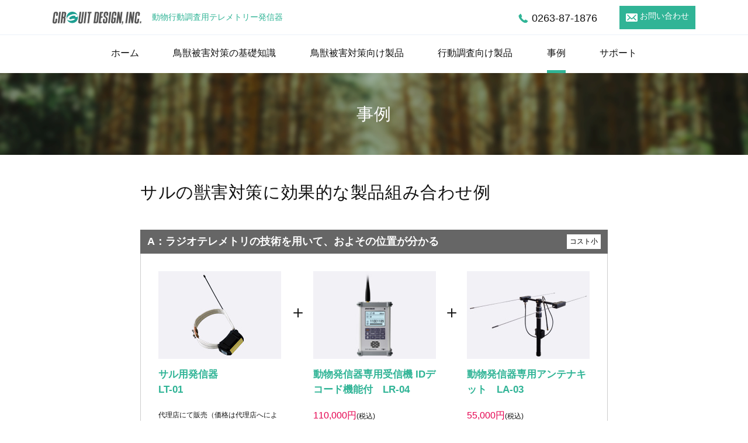

--- FILE ---
content_type: text/html; charset=UTF-8
request_url: https://www.tracking21.jp/case/lt-01/
body_size: 12159
content:

<!DOCTYPE html>
<html dir="ltr" lang="ja" prefix="og: https://ogp.me/ns#" class="no-js">
<head>
<meta charset="UTF-8">
<meta name="viewport" content="width=device-width, initial-scale=1">
<meta http-equiv="X-UA-Compatible" content="IE=edge,chrome=1">
<meta name="robots" content="index,follow">
<meta name="robots" content="noodp,noydir">
<link rel="apple-touch-icon" href="https://www.tracking21.jp/wp/wp-content/themes/tracking21/common/img/apple-touch-icon.png">
<meta name="format-detection" content="telephone=no">
<link rel="shortcut icon" href="https://www.tracking21.jp/wp/wp-content/themes/tracking21/common/img/favicon.ico" />
<script type="text/javascript">
if ((navigator.userAgent.indexOf('iPhone') > 0) || navigator.userAgent.indexOf('iPod') > 0 || navigator.userAgent.indexOf('Android') > 0 && navigator.userAgent.indexOf('Mobile') > 0) {
    	document.write('<meta name="viewport" content="width=device-width, initial-scale=1.0, maximum-scale=1, user-scalable=1">');
	}else{
}
</script>
<link href="https://www.tracking21.jp/wp/wp-content/themes/tracking21/common/css/import.css" rel="stylesheet" media="screen,print">
<!-- <script src="https://api.html5media.info/1.1.5/html5media.min.js"></script> -->
<script src="https://ajax.googleapis.com/ajax/libs/jquery/2.1.1/jquery.min.js"></script>
<script src="https://ajax.googleapis.com/ajax/libs/jqueryui/1/jquery-ui.min.js"></script>
<script src="https://www.tracking21.jp/wp/wp-content/themes/tracking21/common/js/jquery.heightLine.js"></script>
<script src="https://www.tracking21.jp/wp/wp-content/themes/tracking21/common/js/jquery.pagetop.js"></script>
<script src="https://www.tracking21.jp/wp/wp-content/themes/tracking21/common/js/jquery.tel.js"></script>
<title>
    サルの獣害対策に効果的な製品組み合わせ例 | 動物行動調査用テレメトリー発信器 | サーキットデザイン</title>
<!-------------------------------------------------------------------------------------------->
	<style>img:is([sizes="auto" i], [sizes^="auto," i]) { contain-intrinsic-size: 3000px 1500px }</style>
	
		<!-- All in One SEO 4.8.8 - aioseo.com -->
	<meta name="description" content="サルの獣害対策に効果的な製品組み合わせ例です" />
	<meta name="robots" content="max-image-preview:large" />
	<link rel="canonical" href="https://www.tracking21.jp/case/lt-01/" />
	<meta name="generator" content="All in One SEO (AIOSEO) 4.8.8" />
		<meta property="og:locale" content="ja_JP" />
		<meta property="og:site_name" content="動物行動調査用テレメトリー発信器" />
		<meta property="og:type" content="article" />
		<meta property="og:title" content="サルの獣害対策に効果的な製品組み合わせ例 | 動物行動調査用テレメトリー発信器 | サーキットデザイン" />
		<meta property="og:description" content="サルの獣害対策に効果的な製品組み合わせ例です" />
		<meta property="og:url" content="https://www.tracking21.jp/case/lt-01/" />
		<meta property="og:image" content="https://www.tracking21.jp/wp/wp-content/themes/tracking21/common/img/ogp.png" />
		<meta property="og:image:secure_url" content="https://www.tracking21.jp/wp/wp-content/themes/tracking21/common/img/ogp.png" />
		<meta property="article:published_time" content="2016-08-20T05:12:40+00:00" />
		<meta property="article:modified_time" content="2025-06-16T10:02:35+00:00" />
		<meta name="twitter:card" content="summary" />
		<meta name="twitter:title" content="サルの獣害対策に効果的な製品組み合わせ例 | 動物行動調査用テレメトリー発信器 | サーキットデザイン" />
		<meta name="twitter:description" content="サルの獣害対策に効果的な製品組み合わせ例です" />
		<meta name="twitter:image" content="https://www.tracking21.jp/wp/wp-content/themes/tracking21/common/img/ogp.png" />
		<script type="application/ld+json" class="aioseo-schema">
			{"@context":"https:\/\/schema.org","@graph":[{"@type":"BreadcrumbList","@id":"https:\/\/www.tracking21.jp\/case\/lt-01\/#breadcrumblist","itemListElement":[{"@type":"ListItem","@id":"https:\/\/www.tracking21.jp#listItem","position":1,"name":"Home","item":"https:\/\/www.tracking21.jp","nextItem":{"@type":"ListItem","@id":"https:\/\/www.tracking21.jp\/case\/lt-01\/#listItem","name":"\u30b5\u30eb\u306e\u7363\u5bb3\u5bfe\u7b56\u306b\u52b9\u679c\u7684\u306a\u88fd\u54c1\u7d44\u307f\u5408\u308f\u305b\u4f8b"}},{"@type":"ListItem","@id":"https:\/\/www.tracking21.jp\/case\/lt-01\/#listItem","position":2,"name":"\u30b5\u30eb\u306e\u7363\u5bb3\u5bfe\u7b56\u306b\u52b9\u679c\u7684\u306a\u88fd\u54c1\u7d44\u307f\u5408\u308f\u305b\u4f8b","previousItem":{"@type":"ListItem","@id":"https:\/\/www.tracking21.jp#listItem","name":"Home"}}]},{"@type":"Organization","@id":"https:\/\/www.tracking21.jp\/#organization","name":"\u52d5\u7269\u884c\u52d5\u8abf\u67fb\u7528\u30c6\u30ec\u30e1\u30c8\u30ea\u30fc\u767a\u4fe1\u5668 | \u30b5\u30fc\u30ad\u30c3\u30c8\u30c7\u30b6\u30a4\u30f3","url":"https:\/\/www.tracking21.jp\/"},{"@type":"WebPage","@id":"https:\/\/www.tracking21.jp\/case\/lt-01\/#webpage","url":"https:\/\/www.tracking21.jp\/case\/lt-01\/","name":"\u30b5\u30eb\u306e\u7363\u5bb3\u5bfe\u7b56\u306b\u52b9\u679c\u7684\u306a\u88fd\u54c1\u7d44\u307f\u5408\u308f\u305b\u4f8b | \u52d5\u7269\u884c\u52d5\u8abf\u67fb\u7528\u30c6\u30ec\u30e1\u30c8\u30ea\u30fc\u767a\u4fe1\u5668 | \u30b5\u30fc\u30ad\u30c3\u30c8\u30c7\u30b6\u30a4\u30f3","description":"\u30b5\u30eb\u306e\u7363\u5bb3\u5bfe\u7b56\u306b\u52b9\u679c\u7684\u306a\u88fd\u54c1\u7d44\u307f\u5408\u308f\u305b\u4f8b\u3067\u3059","inLanguage":"ja","isPartOf":{"@id":"https:\/\/www.tracking21.jp\/#website"},"breadcrumb":{"@id":"https:\/\/www.tracking21.jp\/case\/lt-01\/#breadcrumblist"},"datePublished":"2016-08-20T14:12:40+09:00","dateModified":"2025-06-16T19:02:35+09:00"},{"@type":"WebSite","@id":"https:\/\/www.tracking21.jp\/#website","url":"https:\/\/www.tracking21.jp\/","name":"\u52d5\u7269\u884c\u52d5\u8abf\u67fb\u7528\u30c6\u30ec\u30e1\u30c8\u30ea\u30fc\u767a\u4fe1\u5668 | \u30b5\u30fc\u30ad\u30c3\u30c8\u30c7\u30b6\u30a4\u30f3","inLanguage":"ja","publisher":{"@id":"https:\/\/www.tracking21.jp\/#organization"}}]}
		</script>
		<!-- All in One SEO -->

<link rel='dns-prefetch' href='//www.googletagmanager.com' />
<script type="text/javascript">
/* <![CDATA[ */
window._wpemojiSettings = {"baseUrl":"https:\/\/s.w.org\/images\/core\/emoji\/16.0.1\/72x72\/","ext":".png","svgUrl":"https:\/\/s.w.org\/images\/core\/emoji\/16.0.1\/svg\/","svgExt":".svg","source":{"concatemoji":"https:\/\/www.tracking21.jp\/wp\/wp-includes\/js\/wp-emoji-release.min.js?ver=6.8.3"}};
/*! This file is auto-generated */
!function(s,n){var o,i,e;function c(e){try{var t={supportTests:e,timestamp:(new Date).valueOf()};sessionStorage.setItem(o,JSON.stringify(t))}catch(e){}}function p(e,t,n){e.clearRect(0,0,e.canvas.width,e.canvas.height),e.fillText(t,0,0);var t=new Uint32Array(e.getImageData(0,0,e.canvas.width,e.canvas.height).data),a=(e.clearRect(0,0,e.canvas.width,e.canvas.height),e.fillText(n,0,0),new Uint32Array(e.getImageData(0,0,e.canvas.width,e.canvas.height).data));return t.every(function(e,t){return e===a[t]})}function u(e,t){e.clearRect(0,0,e.canvas.width,e.canvas.height),e.fillText(t,0,0);for(var n=e.getImageData(16,16,1,1),a=0;a<n.data.length;a++)if(0!==n.data[a])return!1;return!0}function f(e,t,n,a){switch(t){case"flag":return n(e,"\ud83c\udff3\ufe0f\u200d\u26a7\ufe0f","\ud83c\udff3\ufe0f\u200b\u26a7\ufe0f")?!1:!n(e,"\ud83c\udde8\ud83c\uddf6","\ud83c\udde8\u200b\ud83c\uddf6")&&!n(e,"\ud83c\udff4\udb40\udc67\udb40\udc62\udb40\udc65\udb40\udc6e\udb40\udc67\udb40\udc7f","\ud83c\udff4\u200b\udb40\udc67\u200b\udb40\udc62\u200b\udb40\udc65\u200b\udb40\udc6e\u200b\udb40\udc67\u200b\udb40\udc7f");case"emoji":return!a(e,"\ud83e\udedf")}return!1}function g(e,t,n,a){var r="undefined"!=typeof WorkerGlobalScope&&self instanceof WorkerGlobalScope?new OffscreenCanvas(300,150):s.createElement("canvas"),o=r.getContext("2d",{willReadFrequently:!0}),i=(o.textBaseline="top",o.font="600 32px Arial",{});return e.forEach(function(e){i[e]=t(o,e,n,a)}),i}function t(e){var t=s.createElement("script");t.src=e,t.defer=!0,s.head.appendChild(t)}"undefined"!=typeof Promise&&(o="wpEmojiSettingsSupports",i=["flag","emoji"],n.supports={everything:!0,everythingExceptFlag:!0},e=new Promise(function(e){s.addEventListener("DOMContentLoaded",e,{once:!0})}),new Promise(function(t){var n=function(){try{var e=JSON.parse(sessionStorage.getItem(o));if("object"==typeof e&&"number"==typeof e.timestamp&&(new Date).valueOf()<e.timestamp+604800&&"object"==typeof e.supportTests)return e.supportTests}catch(e){}return null}();if(!n){if("undefined"!=typeof Worker&&"undefined"!=typeof OffscreenCanvas&&"undefined"!=typeof URL&&URL.createObjectURL&&"undefined"!=typeof Blob)try{var e="postMessage("+g.toString()+"("+[JSON.stringify(i),f.toString(),p.toString(),u.toString()].join(",")+"));",a=new Blob([e],{type:"text/javascript"}),r=new Worker(URL.createObjectURL(a),{name:"wpTestEmojiSupports"});return void(r.onmessage=function(e){c(n=e.data),r.terminate(),t(n)})}catch(e){}c(n=g(i,f,p,u))}t(n)}).then(function(e){for(var t in e)n.supports[t]=e[t],n.supports.everything=n.supports.everything&&n.supports[t],"flag"!==t&&(n.supports.everythingExceptFlag=n.supports.everythingExceptFlag&&n.supports[t]);n.supports.everythingExceptFlag=n.supports.everythingExceptFlag&&!n.supports.flag,n.DOMReady=!1,n.readyCallback=function(){n.DOMReady=!0}}).then(function(){return e}).then(function(){var e;n.supports.everything||(n.readyCallback(),(e=n.source||{}).concatemoji?t(e.concatemoji):e.wpemoji&&e.twemoji&&(t(e.twemoji),t(e.wpemoji)))}))}((window,document),window._wpemojiSettings);
/* ]]> */
</script>
<style id='wp-emoji-styles-inline-css' type='text/css'>

	img.wp-smiley, img.emoji {
		display: inline !important;
		border: none !important;
		box-shadow: none !important;
		height: 1em !important;
		width: 1em !important;
		margin: 0 0.07em !important;
		vertical-align: -0.1em !important;
		background: none !important;
		padding: 0 !important;
	}
</style>
<link rel='stylesheet' id='wp-block-library-css' href='https://www.tracking21.jp/wp/wp-includes/css/dist/block-library/style.min.css?ver=6.8.3' type='text/css' media='all' />
<style id='classic-theme-styles-inline-css' type='text/css'>
/*! This file is auto-generated */
.wp-block-button__link{color:#fff;background-color:#32373c;border-radius:9999px;box-shadow:none;text-decoration:none;padding:calc(.667em + 2px) calc(1.333em + 2px);font-size:1.125em}.wp-block-file__button{background:#32373c;color:#fff;text-decoration:none}
</style>
<style id='global-styles-inline-css' type='text/css'>
:root{--wp--preset--aspect-ratio--square: 1;--wp--preset--aspect-ratio--4-3: 4/3;--wp--preset--aspect-ratio--3-4: 3/4;--wp--preset--aspect-ratio--3-2: 3/2;--wp--preset--aspect-ratio--2-3: 2/3;--wp--preset--aspect-ratio--16-9: 16/9;--wp--preset--aspect-ratio--9-16: 9/16;--wp--preset--color--black: #000000;--wp--preset--color--cyan-bluish-gray: #abb8c3;--wp--preset--color--white: #ffffff;--wp--preset--color--pale-pink: #f78da7;--wp--preset--color--vivid-red: #cf2e2e;--wp--preset--color--luminous-vivid-orange: #ff6900;--wp--preset--color--luminous-vivid-amber: #fcb900;--wp--preset--color--light-green-cyan: #7bdcb5;--wp--preset--color--vivid-green-cyan: #00d084;--wp--preset--color--pale-cyan-blue: #8ed1fc;--wp--preset--color--vivid-cyan-blue: #0693e3;--wp--preset--color--vivid-purple: #9b51e0;--wp--preset--gradient--vivid-cyan-blue-to-vivid-purple: linear-gradient(135deg,rgba(6,147,227,1) 0%,rgb(155,81,224) 100%);--wp--preset--gradient--light-green-cyan-to-vivid-green-cyan: linear-gradient(135deg,rgb(122,220,180) 0%,rgb(0,208,130) 100%);--wp--preset--gradient--luminous-vivid-amber-to-luminous-vivid-orange: linear-gradient(135deg,rgba(252,185,0,1) 0%,rgba(255,105,0,1) 100%);--wp--preset--gradient--luminous-vivid-orange-to-vivid-red: linear-gradient(135deg,rgba(255,105,0,1) 0%,rgb(207,46,46) 100%);--wp--preset--gradient--very-light-gray-to-cyan-bluish-gray: linear-gradient(135deg,rgb(238,238,238) 0%,rgb(169,184,195) 100%);--wp--preset--gradient--cool-to-warm-spectrum: linear-gradient(135deg,rgb(74,234,220) 0%,rgb(151,120,209) 20%,rgb(207,42,186) 40%,rgb(238,44,130) 60%,rgb(251,105,98) 80%,rgb(254,248,76) 100%);--wp--preset--gradient--blush-light-purple: linear-gradient(135deg,rgb(255,206,236) 0%,rgb(152,150,240) 100%);--wp--preset--gradient--blush-bordeaux: linear-gradient(135deg,rgb(254,205,165) 0%,rgb(254,45,45) 50%,rgb(107,0,62) 100%);--wp--preset--gradient--luminous-dusk: linear-gradient(135deg,rgb(255,203,112) 0%,rgb(199,81,192) 50%,rgb(65,88,208) 100%);--wp--preset--gradient--pale-ocean: linear-gradient(135deg,rgb(255,245,203) 0%,rgb(182,227,212) 50%,rgb(51,167,181) 100%);--wp--preset--gradient--electric-grass: linear-gradient(135deg,rgb(202,248,128) 0%,rgb(113,206,126) 100%);--wp--preset--gradient--midnight: linear-gradient(135deg,rgb(2,3,129) 0%,rgb(40,116,252) 100%);--wp--preset--font-size--small: 13px;--wp--preset--font-size--medium: 20px;--wp--preset--font-size--large: 36px;--wp--preset--font-size--x-large: 42px;--wp--preset--spacing--20: 0.44rem;--wp--preset--spacing--30: 0.67rem;--wp--preset--spacing--40: 1rem;--wp--preset--spacing--50: 1.5rem;--wp--preset--spacing--60: 2.25rem;--wp--preset--spacing--70: 3.38rem;--wp--preset--spacing--80: 5.06rem;--wp--preset--shadow--natural: 6px 6px 9px rgba(0, 0, 0, 0.2);--wp--preset--shadow--deep: 12px 12px 50px rgba(0, 0, 0, 0.4);--wp--preset--shadow--sharp: 6px 6px 0px rgba(0, 0, 0, 0.2);--wp--preset--shadow--outlined: 6px 6px 0px -3px rgba(255, 255, 255, 1), 6px 6px rgba(0, 0, 0, 1);--wp--preset--shadow--crisp: 6px 6px 0px rgba(0, 0, 0, 1);}:where(.is-layout-flex){gap: 0.5em;}:where(.is-layout-grid){gap: 0.5em;}body .is-layout-flex{display: flex;}.is-layout-flex{flex-wrap: wrap;align-items: center;}.is-layout-flex > :is(*, div){margin: 0;}body .is-layout-grid{display: grid;}.is-layout-grid > :is(*, div){margin: 0;}:where(.wp-block-columns.is-layout-flex){gap: 2em;}:where(.wp-block-columns.is-layout-grid){gap: 2em;}:where(.wp-block-post-template.is-layout-flex){gap: 1.25em;}:where(.wp-block-post-template.is-layout-grid){gap: 1.25em;}.has-black-color{color: var(--wp--preset--color--black) !important;}.has-cyan-bluish-gray-color{color: var(--wp--preset--color--cyan-bluish-gray) !important;}.has-white-color{color: var(--wp--preset--color--white) !important;}.has-pale-pink-color{color: var(--wp--preset--color--pale-pink) !important;}.has-vivid-red-color{color: var(--wp--preset--color--vivid-red) !important;}.has-luminous-vivid-orange-color{color: var(--wp--preset--color--luminous-vivid-orange) !important;}.has-luminous-vivid-amber-color{color: var(--wp--preset--color--luminous-vivid-amber) !important;}.has-light-green-cyan-color{color: var(--wp--preset--color--light-green-cyan) !important;}.has-vivid-green-cyan-color{color: var(--wp--preset--color--vivid-green-cyan) !important;}.has-pale-cyan-blue-color{color: var(--wp--preset--color--pale-cyan-blue) !important;}.has-vivid-cyan-blue-color{color: var(--wp--preset--color--vivid-cyan-blue) !important;}.has-vivid-purple-color{color: var(--wp--preset--color--vivid-purple) !important;}.has-black-background-color{background-color: var(--wp--preset--color--black) !important;}.has-cyan-bluish-gray-background-color{background-color: var(--wp--preset--color--cyan-bluish-gray) !important;}.has-white-background-color{background-color: var(--wp--preset--color--white) !important;}.has-pale-pink-background-color{background-color: var(--wp--preset--color--pale-pink) !important;}.has-vivid-red-background-color{background-color: var(--wp--preset--color--vivid-red) !important;}.has-luminous-vivid-orange-background-color{background-color: var(--wp--preset--color--luminous-vivid-orange) !important;}.has-luminous-vivid-amber-background-color{background-color: var(--wp--preset--color--luminous-vivid-amber) !important;}.has-light-green-cyan-background-color{background-color: var(--wp--preset--color--light-green-cyan) !important;}.has-vivid-green-cyan-background-color{background-color: var(--wp--preset--color--vivid-green-cyan) !important;}.has-pale-cyan-blue-background-color{background-color: var(--wp--preset--color--pale-cyan-blue) !important;}.has-vivid-cyan-blue-background-color{background-color: var(--wp--preset--color--vivid-cyan-blue) !important;}.has-vivid-purple-background-color{background-color: var(--wp--preset--color--vivid-purple) !important;}.has-black-border-color{border-color: var(--wp--preset--color--black) !important;}.has-cyan-bluish-gray-border-color{border-color: var(--wp--preset--color--cyan-bluish-gray) !important;}.has-white-border-color{border-color: var(--wp--preset--color--white) !important;}.has-pale-pink-border-color{border-color: var(--wp--preset--color--pale-pink) !important;}.has-vivid-red-border-color{border-color: var(--wp--preset--color--vivid-red) !important;}.has-luminous-vivid-orange-border-color{border-color: var(--wp--preset--color--luminous-vivid-orange) !important;}.has-luminous-vivid-amber-border-color{border-color: var(--wp--preset--color--luminous-vivid-amber) !important;}.has-light-green-cyan-border-color{border-color: var(--wp--preset--color--light-green-cyan) !important;}.has-vivid-green-cyan-border-color{border-color: var(--wp--preset--color--vivid-green-cyan) !important;}.has-pale-cyan-blue-border-color{border-color: var(--wp--preset--color--pale-cyan-blue) !important;}.has-vivid-cyan-blue-border-color{border-color: var(--wp--preset--color--vivid-cyan-blue) !important;}.has-vivid-purple-border-color{border-color: var(--wp--preset--color--vivid-purple) !important;}.has-vivid-cyan-blue-to-vivid-purple-gradient-background{background: var(--wp--preset--gradient--vivid-cyan-blue-to-vivid-purple) !important;}.has-light-green-cyan-to-vivid-green-cyan-gradient-background{background: var(--wp--preset--gradient--light-green-cyan-to-vivid-green-cyan) !important;}.has-luminous-vivid-amber-to-luminous-vivid-orange-gradient-background{background: var(--wp--preset--gradient--luminous-vivid-amber-to-luminous-vivid-orange) !important;}.has-luminous-vivid-orange-to-vivid-red-gradient-background{background: var(--wp--preset--gradient--luminous-vivid-orange-to-vivid-red) !important;}.has-very-light-gray-to-cyan-bluish-gray-gradient-background{background: var(--wp--preset--gradient--very-light-gray-to-cyan-bluish-gray) !important;}.has-cool-to-warm-spectrum-gradient-background{background: var(--wp--preset--gradient--cool-to-warm-spectrum) !important;}.has-blush-light-purple-gradient-background{background: var(--wp--preset--gradient--blush-light-purple) !important;}.has-blush-bordeaux-gradient-background{background: var(--wp--preset--gradient--blush-bordeaux) !important;}.has-luminous-dusk-gradient-background{background: var(--wp--preset--gradient--luminous-dusk) !important;}.has-pale-ocean-gradient-background{background: var(--wp--preset--gradient--pale-ocean) !important;}.has-electric-grass-gradient-background{background: var(--wp--preset--gradient--electric-grass) !important;}.has-midnight-gradient-background{background: var(--wp--preset--gradient--midnight) !important;}.has-small-font-size{font-size: var(--wp--preset--font-size--small) !important;}.has-medium-font-size{font-size: var(--wp--preset--font-size--medium) !important;}.has-large-font-size{font-size: var(--wp--preset--font-size--large) !important;}.has-x-large-font-size{font-size: var(--wp--preset--font-size--x-large) !important;}
:where(.wp-block-post-template.is-layout-flex){gap: 1.25em;}:where(.wp-block-post-template.is-layout-grid){gap: 1.25em;}
:where(.wp-block-columns.is-layout-flex){gap: 2em;}:where(.wp-block-columns.is-layout-grid){gap: 2em;}
:root :where(.wp-block-pullquote){font-size: 1.5em;line-height: 1.6;}
</style>
<link rel='stylesheet' id='contact-form-7-css' href='https://www.tracking21.jp/wp/wp-content/plugins/contact-form-7/includes/css/styles.css?ver=6.1.3' type='text/css' media='all' />
<link rel='stylesheet' id='contact-form-7-confirm-css' href='https://www.tracking21.jp/wp/wp-content/plugins/contact-form-7-add-confirm/includes/css/styles.css?ver=5.1' type='text/css' media='all' />
<link rel='stylesheet' id='wp-ulike-css' href='https://www.tracking21.jp/wp/wp-content/plugins/wp-ulike/assets/css/wp-ulike.min.css?ver=4.7.11' type='text/css' media='all' />
<link rel='stylesheet' id='tablepress-default-css' href='https://www.tracking21.jp/wp/wp-content/plugins/tablepress/css/build/default.css?ver=3.2.5' type='text/css' media='all' />
<link rel='stylesheet' id='cf7cf-style-css' href='https://www.tracking21.jp/wp/wp-content/plugins/cf7-conditional-fields/style.css?ver=2.6.6' type='text/css' media='all' />
<script type="text/javascript" src="https://www.tracking21.jp/wp/wp-includes/js/jquery/jquery.min.js?ver=3.7.1" id="jquery-core-js"></script>
<script type="text/javascript" src="https://www.tracking21.jp/wp/wp-includes/js/jquery/jquery-migrate.min.js?ver=3.4.1" id="jquery-migrate-js"></script>

<!-- Site Kit によって追加された Google タグ（gtag.js）スニペット -->
<!-- Google アナリティクス スニペット (Site Kit が追加) -->
<script type="text/javascript" src="https://www.googletagmanager.com/gtag/js?id=GT-P82TQ2W" id="google_gtagjs-js" async></script>
<script type="text/javascript" id="google_gtagjs-js-after">
/* <![CDATA[ */
window.dataLayer = window.dataLayer || [];function gtag(){dataLayer.push(arguments);}
gtag("set","linker",{"domains":["www.tracking21.jp"]});
gtag("js", new Date());
gtag("set", "developer_id.dZTNiMT", true);
gtag("config", "GT-P82TQ2W");
/* ]]> */
</script>
<link rel="https://api.w.org/" href="https://www.tracking21.jp/wp-json/" /><link rel="alternate" title="JSON" type="application/json" href="https://www.tracking21.jp/wp-json/wp/v2/pages/143" /><link rel="EditURI" type="application/rsd+xml" title="RSD" href="https://www.tracking21.jp/wp/xmlrpc.php?rsd" />
<meta name="generator" content="WordPress 6.8.3" />
<link rel='shortlink' href='https://www.tracking21.jp/?p=143' />
<link rel="alternate" title="oEmbed (JSON)" type="application/json+oembed" href="https://www.tracking21.jp/wp-json/oembed/1.0/embed?url=https%3A%2F%2Fwww.tracking21.jp%2Fcase%2Flt-01%2F" />
<link rel="alternate" title="oEmbed (XML)" type="text/xml+oembed" href="https://www.tracking21.jp/wp-json/oembed/1.0/embed?url=https%3A%2F%2Fwww.tracking21.jp%2Fcase%2Flt-01%2F&#038;format=xml" />


<meta name="generator" content="Site Kit by Google 1.166.0" /><link rel="icon" href="https://www.tracking21.jp/wp/wp-content/uploads/2018/07/cropped-icon-monkey541x541-32x32.png" sizes="32x32" />
<link rel="icon" href="https://www.tracking21.jp/wp/wp-content/uploads/2018/07/cropped-icon-monkey541x541-192x192.png" sizes="192x192" />
<link rel="apple-touch-icon" href="https://www.tracking21.jp/wp/wp-content/uploads/2018/07/cropped-icon-monkey541x541-180x180.png" />
<meta name="msapplication-TileImage" content="https://www.tracking21.jp/wp/wp-content/uploads/2018/07/cropped-icon-monkey541x541-270x270.png" />
		<style type="text/css" id="wp-custom-css">
			.cta_btn04 {
  font-weight: bold; /* 文字の太さ */
  width: 20em;
  max-width: 90%; /* ボタン幅 */
  display: inline-block;
  padding: 1em;
  transition: 0.3s;
  text-decoration: none;
  letter-spacing: 0.1em;
  color: #fff; /* ボタン文字色 */
  border-radius: 10px;
  background: #37b497; /* 背景色 */
  box-shadow: 0 5px 0 #2a8b75;
  text-align: center;
}

.cta_btn04 p {
  margin: 0;
	color: #fff;
}

.cta_btn04 .cta_btn04_copy {
  font-size: 80%; /* コピー文字サイズ */
  display: block;
  padding: 0.3em 0;
  color: #2a8b75; /* コピー文字色 */
  border-radius: 5px;
  background: #fff; /* コピー背景色 */
  margin-bottom: 10px;
}

/* マウスオーバーした際のデザイン */
.cta_btn04:hover {
  transform: translate(0, 3px);
  color: #fff;
  background: #37b497;
  box-shadow: 0 2px 0 #2a8b75;
}		</style>
		<!-------------------------------------------------------------------------------------------->
<script src="https://ajax.googleapis.com/ajax/libs/jquery/1.8/jquery.min.js"></script>
<script type="text/javascript" src="https://ajaxzip3.github.io/ajaxzip3.js"></script>
<script type="text/javascript">
$(function(){
  $('#zip').keyup(function(event){
    AjaxZip3.zip2addr(this,'','pref','addr');
  })
})
</script>

<link rel="stylesheet" href="https://www.tracking21.jp/wp/wp-content/themes/tracking21/common/css/swipebox.css">
<script src="https://www.google.com/recaptcha/api.js" async defer></script>
</head>


<body id="case">



<div id="top-link"></div>
    <header>
    	<div class="header">
            <div class="wrapper clearfix">
                <h1><a href="https://www.tracking21.jp/"><span>CIRCUIT DESIGN, INC.</span>動物行動調査用テレメトリー発信器</a></h1>
                <div id="headerR">
                    <div id="hdContact">
                        <div id="hdPhone"><span class="tel-link"><em>0263-87-1876</em></span></div>
                    </div>
                    <div id="hdMail">
                        <a href="https://www.tracking21.jp/support/form">お問い合わせ</a>
                    </div>
                </div>
            </div>
            <div id="panel-btn" class="sp"><div id="panel-btn-icon"></div></div>
        </div>
        <div class="wrapper clearfix">
            <nav>
                <ul>
                    <li class="nav01"><a href="https://www.tracking21.jp/">ホーム</a></li>
                    <li class="nav02"><a href="https://www.tracking21.jp/basic_knowledge/">鳥獣被害対策の基礎知識</a></li>
                    <li class="nav03"><a href="https://www.tracking21.jp/products/">鳥獣被害対策向け製品</a></li>
                    <li class="nav04"><a href="https://www.tracking21.jp/products_survey/">行動調査向け製品</a></li>
                    <li class="nav05"><a href="https://www.tracking21.jp/case/">事例</a></li>
                    <li class="nav06"><a href="https://www.tracking21.jp/support/">サポート</a></li>
                </ul>
            </nav>
        </div>
    </header>

	<div id="main">
    	<h2 class="mplusR">事例</h2>
    </div>
    
    <div id="container">
    	<div class="wrapper clearfix">
            <h2 class="title mplusR">サルの獣害対策に効果的な製品組み合わせ例</h2>

			<div class="combination" id="link01">
<h2>A：ラジオテレメトリの技術を用いて、およその位置が分かる<span>コスト小</span></h2>
<div class="combination_box">
<div class="clearfix">
<div class="combination_conts"><a href="/products/lt-01/"><img decoding="async" class="alignnone size-full wp-image-674" src="/wp/wp-content/uploads/2016/08/monkey_photo01.jpg" alt="monkey_photo01" width="210" height="150" /></a>
<h3><a href="/products/lt-01/">サル用発信器<br />
LT-01</a></h3>
<p>代理店にて販売（価格は代理店へによる）</p>
<p>サルなど小型動物の行動調査や獣害対策にお使いいただけます。</p>
</div>
<div class="combination_conts"><img decoding="async" class="alignnone wp-image-7956" src="https://www.tracking21.jp/wp/wp-content/uploads/products/lr-04-combo01-w210x150-300x214.jpg" alt="" width="210" height="150" srcset="https://www.tracking21.jp/wp/wp-content/uploads/products/lr-04-combo01-w210x150-300x214.jpg 300w, https://www.tracking21.jp/wp/wp-content/uploads/products/lr-04-combo01-w210x150.jpg 420w" sizes="(max-width: 210px) 100vw, 210px" />
<h3><a href="/products/lr-04/">動物発信器専用受信機 IDデコード機能付　LR-04</a></h3>
<p><span class="fz16"><span style="color: #e5004f;">110,000円</span></span>(税込)</p>
<p>動物発信器から送られたIDデータを液晶で表示する動物行動調査専用の受信機です。</p>
</div>
<div class="combination_conts"><a href="/products/la-03/"><img decoding="async" src="https://www.tracking21.jp/wp/wp-content/uploads/2017/09/la-03_w210x150.jpg" alt="la-03_w210x150" width="210" height="150" class="alignnone size-full wp-image-3026" /></a>
<h3><a href="/products/la-03/">動物発信器専用アンテナキット　LA-03</a></h3>
<p><span class="fz16"><span style="color: #e5004f;">55,000円</span></span>(税込)</p>
<p>コンパクトで携帯性に非常に優れたアンテナで、受信機LR-04取付用のアタッチメント装備</p>
</div>
</div>
<div class="combination_cost clearfix">
<p>この組み合わせにかかる費用は代理店にお問い合わせください</p>
<a class="btn contact_link" href="/products/lt-01/#single-products-contact00"><span>注文・お問い合わせは</span></a></div>
</div>
</div>
<div style="margin-top: 40px; clear: both;">
<p><img loading="lazy" decoding="async" src="/wp/wp-content/uploads/2016/09/usage-LT-01-w800.jpg" alt="usage-lt-01-w800" width="800" height="379" class="alignnone size-full wp-image-2003" srcset="https://www.tracking21.jp/wp/wp-content/uploads/2016/09/usage-LT-01-w800.jpg 800w, https://www.tracking21.jp/wp/wp-content/uploads/2016/09/usage-LT-01-w800-300x142.jpg 300w, https://www.tracking21.jp/wp/wp-content/uploads/2016/09/usage-LT-01-w800-768x364.jpg 768w" sizes="auto, (max-width: 800px) 100vw, 800px" /></p>
</div>
<div class="combination" id="link02">
<h2>B：現地へ行きスマホで位置情報を収集、ANIMAL MAPで簡単に管理<span>コスト中</span></h2>
<div class="combination_box">
<div class="clearfix">
<div class="combination_conts"><a href="/products/glt-02/"><img loading="lazy" decoding="async" class="alignnone size-full wp-image-677" src="/wp/wp-content/uploads/2016/08/monkey_photo04.jpg" alt="monkey_photo04" width="210" height="150" /></a>
<h3><a href="/products/glt-02/">サル用GPS首輪発信器<br />
GLT-02</a></h3>
<p><span class="fz16"><span style="color: #e5004f;">203,500円</span></span><span>(税込)</span></p>
<p>サル, アライグマ等の小型動物の行動調査や獣害対策にお使いいただけます。</p>
</div>
<div class="combination_conts"><img loading="lazy" decoding="async" class="alignnone size-full wp-image-678" src="/wp/wp-content/uploads/2016/08/monkey_photo05.jpg" alt="monkey_photo05" width="210" height="150" />
<h3><a href="/products/glr-02/">コントローラ GLR-02</a><br />
<a href="/products/la-03/">アンテナキット LA-03</a></h3>
<p><span class="fz16"><span style="color: #e5004f;">165,000円</span></span><span>(税込)</span></p>
<p>タブレットPCと一体で使用し、首輪発信器との通信を担う機器 (GLR-02) です。</p>
</div>
<div class="combination_conts"><a href="/products/gl-link-manager2/"><img loading="lazy" decoding="async" src="https://www.tracking21.jp/wp/wp-content/uploads/2018/01/glm2-with-hand-210x150.jpg" alt="glm2-with-hand-210x150" width="210" height="150" class="alignnone wp-image-3618 size-full" /></a>
<h3><a href="/products/gl-link-manager2/">GL-Link Manager2</a> スマートフォンを含む</h3>
<p><span class="fz16"><span style="color: #e5004f;">132,000円</span></span><span>(税込)</span></p>
<p>専用のスマートフォンは、GPS首輪コントロールソフト GL-Link Manager2をインストール済み。1年間分のANIMAL MAP、スマホSIMカード利用料を含む。</p>
</div>
</div>
<div class="combination_cost clearfix">
<p><em>この組み合わせにかかる費用</em>一式 <span>500,500</span>円（税込）</p>
<a class="btn" href="/support/form"><span>注文・お問い合わせは</span></a></div>
</div>
</div>
<div style="margin-top: 40px; clear: both;">
<p>&nbsp;</p>
</div>
<div class="combination" id="link03">
<h2>C：ANIMAL MAPを用いて、WEBブラウザで簡単に確認できる<span>コスト高</span></h2>
<div class="combination_box">
<div class="clearfix">
<div class="combination_conts"><a href="/products/glt-02/"><img loading="lazy" decoding="async" class="alignnone size-full wp-image-677" src="/wp/wp-content/uploads/2016/08/monkey_photo04.jpg" alt="monkey_photo04" width="210" height="150" /></a>
<h3><a href="/products/glt-02/">サル用GPS首輪発信器<br />
GLT-02</a></h3>
<p><span class="fz16"><span style="color: #e5004f;">203,500円</span></span><span>(税込)</span></p>
<p>サル, アライグマ等の小型動物の行動調査や獣害対策にお使いいただけます。</p>
</div>
<div class="combination_conts"><img loading="lazy" decoding="async" class="alignnone size-full wp-image-680" src="/wp/wp-content/uploads/2016/08/monkey_photo07.jpg" alt="monkey_photo07" width="210" height="150" />
<h3>ANIMAL MAP<br />
基地局AM-01</h3>
<p><span class="fz16"><span style="color: #e5004f;">約1,200,000円〜</span></span>(税込)</p>
<ul>
	<li>本体価格</li>
	<li>通信費, ANIMAL MAP利用料 1年</li>
	<li>基地局設置費</li>
	<li>(運送費)</li>
</ul>
</div>
<div class="combination_conts"><a href="/products/animalmap/"><img loading="lazy" decoding="async" class="alignnone size-full wp-image-681" src="/wp/wp-content/uploads/2016/08/monkey_photo08.jpg" alt="monkey_photo08" width="210" height="150" /></a>
<h3><a href="/products/animalmap/">動物位置情報システム<br />
ANIMAL MAP</a></h3>
<p><span style="color: #e5004f;">※利用料は基地局に含まれます</span></p>
<ul>
	<li>すでにお持ちのPC, タブレットPC, スマホをお使いいただくことで、ANIMAL MAPが閲覧できます。</li>
</ul>
</div>
</div>
<div class="combination_cost clearfix">
<p><em>この組み合わせにかかる費用</em>一式 約<span>1,500,000</span>円～</p>
<a class="btn" href="/support/form"><span>注文・お問い合わせは</span></a></div>
</div>
</div>
<div style="margin-top: 40px; clear: both;">
<p><img loading="lazy" decoding="async" src="https://www.tracking21.jp/wp/wp-content/uploads/2018/12/diagram_glt-02-system_w800-2.jpg" alt="" width="800" height="930" class="alignnone wp-image-4013 size-full" srcset="https://www.tracking21.jp/wp/wp-content/uploads/2018/12/diagram_glt-02-system_w800-2.jpg 800w, https://www.tracking21.jp/wp/wp-content/uploads/2018/12/diagram_glt-02-system_w800-2-258x300.jpg 258w, https://www.tracking21.jp/wp/wp-content/uploads/2018/12/diagram_glt-02-system_w800-2-768x893.jpg 768w" sizes="auto, (max-width: 800px) 100vw, 800px" /></p>
</div>
<div style="margin-top: 120px; clear: both;">
<h3 class="title mplusR">サルの獣害対策の具体例</h3>
<div class="concrete clearfix">
<div class="concreteL">
<h2>01</h2>
<h3>群れの現状把握</h3>
<ul>
	<li>聞き取りなど</li>
</ul>
</div>
<img decoding="async" class="concreteR" src="/wp/wp-content/themes/tracking21/common/img/case/monkey_ph01.jpg" alt="" /></div>
<div class="concrete clearfix">
<div class="concreteL">
<h2>02</h2>
<h3>行動把握（生息地域と生息数の調査）</h3>
<ul>
	<li>成獣メスを捕獲</li>
	<li>発信器を装着</li>
</ul>
</div>
<img decoding="async" class="concreteR" src="/wp/wp-content/themes/tracking21/common/img/case/monkey_ph02.jpg" alt="" /></div>
<div class="concrete clearfix">
<div class="concreteL">
<h2>03</h2>
<h3>被害対策の検討・立案</h3>
<ul>
	<li>行動分析</li>
	<li>個体数把握（モニタリング）</li>
	<li>加害群れの特定</li>
</ul>
</div>
<img decoding="async" class="concreteR" src="/wp/wp-content/themes/tracking21/common/img/case/monkey_ph03.jpg" alt="" /></div>
<div class="concrete clearfix">
<div class="concreteL">
<h2>04</h2>
<h3>被害対策の実施</h3>
<ul>
	<li>追い払い</li>
	<li>群れ捕獲</li>
	<li>個体数調整</li>
</ul>
</div>
<img decoding="async" class="concreteR" src="/wp/wp-content/themes/tracking21/common/img/case/monkey_ph04.jpg" alt="" /></div>
<div class="concrete clearfix">
<div class="concreteL">
<h2>05</h2>
<h3>対策効果の検討</h3>
<ul>
	<li>モニタリングにより継続的な効果の確認</li>
</ul>
</div>
<img decoding="async" class="concreteR" src="/wp/wp-content/themes/tracking21/common/img/case/monkey_ph05.jpg" alt="" /></div>
</div>                        
            
            

        </div>
	</div>

    <a id="pagetop2" href="#top-link">PAGE TOP</a>
    
    <div id="page_top">
    	<img id="pagetop" src="https://www.tracking21.jp/wp/wp-content/themes/tracking21/common/img/pagetop.svg" alt="">
    </div>
    
    <footer id="footer">
    	<div id="footer_contact">
        	<div class="wrapper">
                <div id="footer_contact01">購入・お問い合わせは</div>
                <span id="footer_contact02" class="tel-link"><em>0263-87-1876</em></span>
                <a id="footer_contact03" href="https://www.tracking21.jp/support/form"><span>お問い合わせフォーム</span></a>
                <div id="footer_contact04">
                    Eメールお問い合わせ先
                    <a href="m&#97;i&#108;t&#111;:&#97;n&#105;&#109;a&#108;&#64;&#116;&#114;&#97;&#99;k&#105;n&#103;&#50;&#49;.jp">&#97;n&#105;&#109;a&#108;&#64;&#116;&#114;&#97;&#99;k&#105;n&#103;&#50;&#49;.jp</a>
                </div>
            </div>
        </div>
        <nav>
        	<div id="acMenu" class="sp acMenuOpen">サービス一覧</div>
        	<div class="wrapper" id="footer_link">
                <dl>
                    <dt><a href="https://www.tracking21.jp/basic_knowledge/">鳥獣被害対策の基礎知識</a></dt>
                        <dd><a href="https://www.tracking21.jp/basic_knowledge/"> - 基礎知識</a></dd>
                        <dd><a href="https://www.tracking21.jp/basic_knowledge/link/"> - 文献のリンク集</a></dd>
                </dl>
                <dl>
                    <dt><a href="https://www.tracking21.jp/products/">鳥獣被害対策向け製品</a></dt>
                        <dd><a href="https://www.tracking21.jp/products/#cat-5"> - GPS首輪</a></dt>
                        <dd><a href="https://www.tracking21.jp/products/#cat-7"> - ビーコンタイプ発信機</a></dt>
                        <dd><a href="https://www.tracking21.jp/products/#cat-8"> - 周辺機器</a></dd>
                </dl>
                <dl>
                    <dt><a href="https://www.tracking21.jp/products_survey/">行動調査向け製品</a></dt>
                        <dd><a href="https://www.tracking21.jp/products_survey/#cat-6"> - ビーコンタイプ発信機</a></dd>
                </dl>
                <dl>
                    <dt><a href="https://www.tracking21.jp/case/">事例</a></dt>
                    <dt><a href="https://www.tracking21.jp/news/">最新ニュース</a></dt>
                </dl>
                <dl>
                    <dt><a href="https://www.tracking21.jp/support/">サポート</a></dt>
                        <dd><a href="https://www.tracking21.jp/support/form"> - お問い合わせフォーム</a></dd>
                        <dd><a href="https://www.tracking21.jp/support/faq"> - FAQ</a></dd>
                        <dd><a href="https://www.tracking21.jp/support/manual"> - 製品マニュアル</a></dd>
                        <dd><a href="https://www.tracking21.jp/support/mounting"> - 取り付け事例</a></dd>
                        <dd><a href="https://www.tracking21.jp/support/usage"> - 使用事例</a></dd>
                </dl>
                <dl>
                    <dt><a href="https://www.tracking21.jp/support/form">お問い合わせ</a></dt>
                    <dt><a href="https://www.tracking21.jp/company/">会社概要</a></dt>
                    	<dd><a href="http://www.circuitdesign.jp/jp/" target="_blank"> - 無線モジュール</a></dd>
                        <dd class="bottom"><a href="http://es89.com/" target="_blank"> - リモコンエンジンスターター</a></dd>
                    <dt><a href="https://www.tracking21.jp/privacy/">プライバシーポリシー</a></dt>
                </dl>
            </div>
        </nav>
        <div class="wrapper">
            <address>
                <h2>株式会社 サーキットデザイン <span>営業部</span></h2>
                <div class="tel">TEL. <span class="tel-link">0263-87-1876</span>  FAX. 0263-82-1016</div>
            </address>
            <small>&copy; Circuit Design, Inc.</small>
        </div>
    </footer>
    
<script src="https://www.tracking21.jp/wp/wp-content/themes/tracking21/common/js/config.js"></script>
<script src="https://www.tracking21.jp/wp/wp-content/themes/tracking21/common/js/jquery.tile.min.js"></script>
<script type="text/javascript">
$(window).load(function(){
　　$(".support_manual_block").tile(2);
});
</script>
<script type="text/javascript">
$(window).load(function(){
　　$(".related-post ul li").tile(2);
});
</script>

<!--<script type="text/javascript">
$(window).load(function(){
　　$(".case_list").tile(3);
});
</script>
-->

<script type="text/javascript">
$(function(){
    var minWidth = 900;
    if (minWidth <= $(this).width()) {
      $('.case_list').tile(2);
      $(window).load(function() {
        $('.case_list').tile(2);
      });
		}
    $(window).resize(function(){
        if (minWidth <= $(this).width()) {
            $('.case_list').tile(3);
        }
        else {
            $('.case_list').removeAttr('style');
        }
    });
});
</script>








<script src="https://www.tracking21.jp/wp/wp-content/themes/tracking21/common/js/jquery.swipebox.js"></script>
<script type="text/javascript">
$( document ).ready(function() {
/* Basic Gallery */
$( '.swipebox' ).swipebox();
});
</script>

<script type="text/javascript">
jQuery(function(){
jQuery(document.body)
.on('click touchend','#swipebox-slider .current img', function(e){
return false;
})
.on('click touchend','#swipebox-slider .current', function(e){
jQuery('#swipebox-close').trigger('click');
});
}); 
</script>


<script type="speculationrules">
{"prefetch":[{"source":"document","where":{"and":[{"href_matches":"\/*"},{"not":{"href_matches":["\/wp\/wp-*.php","\/wp\/wp-admin\/*","\/wp\/wp-content\/uploads\/*","\/wp\/wp-content\/*","\/wp\/wp-content\/plugins\/*","\/wp\/wp-content\/themes\/tracking21\/*","\/*\\?(.+)"]}},{"not":{"selector_matches":"a[rel~=\"nofollow\"]"}},{"not":{"selector_matches":".no-prefetch, .no-prefetch a"}}]},"eagerness":"conservative"}]}
</script>


<script type="text/javascript" src="https://www.tracking21.jp/wp/wp-includes/js/dist/hooks.min.js?ver=4d63a3d491d11ffd8ac6" id="wp-hooks-js"></script>
<script type="text/javascript" src="https://www.tracking21.jp/wp/wp-includes/js/dist/i18n.min.js?ver=5e580eb46a90c2b997e6" id="wp-i18n-js"></script>
<script type="text/javascript" id="wp-i18n-js-after">
/* <![CDATA[ */
wp.i18n.setLocaleData( { 'text direction\u0004ltr': [ 'ltr' ] } );
/* ]]> */
</script>
<script type="text/javascript" src="https://www.tracking21.jp/wp/wp-content/plugins/contact-form-7/includes/swv/js/index.js?ver=6.1.3" id="swv-js"></script>
<script type="text/javascript" id="contact-form-7-js-translations">
/* <![CDATA[ */
( function( domain, translations ) {
	var localeData = translations.locale_data[ domain ] || translations.locale_data.messages;
	localeData[""].domain = domain;
	wp.i18n.setLocaleData( localeData, domain );
} )( "contact-form-7", {"translation-revision-date":"2025-10-29 09:23:50+0000","generator":"GlotPress\/4.0.3","domain":"messages","locale_data":{"messages":{"":{"domain":"messages","plural-forms":"nplurals=1; plural=0;","lang":"ja_JP"},"This contact form is placed in the wrong place.":["\u3053\u306e\u30b3\u30f3\u30bf\u30af\u30c8\u30d5\u30a9\u30fc\u30e0\u306f\u9593\u9055\u3063\u305f\u4f4d\u7f6e\u306b\u7f6e\u304b\u308c\u3066\u3044\u307e\u3059\u3002"],"Error:":["\u30a8\u30e9\u30fc:"]}},"comment":{"reference":"includes\/js\/index.js"}} );
/* ]]> */
</script>
<script type="text/javascript" id="contact-form-7-js-before">
/* <![CDATA[ */
var wpcf7 = {
    "api": {
        "root": "https:\/\/www.tracking21.jp\/wp-json\/",
        "namespace": "contact-form-7\/v1"
    }
};
/* ]]> */
</script>
<script type="text/javascript" src="https://www.tracking21.jp/wp/wp-content/plugins/contact-form-7/includes/js/index.js?ver=6.1.3" id="contact-form-7-js"></script>
<script type="text/javascript" src="https://www.tracking21.jp/wp/wp-includes/js/jquery/jquery.form.min.js?ver=4.3.0" id="jquery-form-js"></script>
<script type="text/javascript" src="https://www.tracking21.jp/wp/wp-content/plugins/contact-form-7-add-confirm/includes/js/scripts.js?ver=5.1" id="contact-form-7-confirm-js"></script>
<script type="text/javascript" id="wp_ulike-js-extra">
/* <![CDATA[ */
var wp_ulike_params = {"ajax_url":"https:\/\/www.tracking21.jp\/wp\/wp-admin\/admin-ajax.php","notifications":"1"};
/* ]]> */
</script>
<script type="text/javascript" src="https://www.tracking21.jp/wp/wp-content/plugins/wp-ulike/assets/js/wp-ulike.min.js?ver=4.7.11" id="wp_ulike-js"></script>
<script type="text/javascript" id="wpcf7cf-scripts-js-extra">
/* <![CDATA[ */
var wpcf7cf_global_settings = {"ajaxurl":"https:\/\/www.tracking21.jp\/wp\/wp-admin\/admin-ajax.php"};
/* ]]> */
</script>
<script type="text/javascript" src="https://www.tracking21.jp/wp/wp-content/plugins/cf7-conditional-fields/js/scripts.js?ver=2.6.6" id="wpcf7cf-scripts-js"></script>
<script type="text/javascript" src="https://www.google.com/recaptcha/api.js?render=6LfdEMQUAAAAAJoNWIeczNPy_fLolFM-l9geANYf&amp;ver=3.0" id="google-recaptcha-js"></script>
<script type="text/javascript" src="https://www.tracking21.jp/wp/wp-includes/js/dist/vendor/wp-polyfill.min.js?ver=3.15.0" id="wp-polyfill-js"></script>
<script type="text/javascript" id="wpcf7-recaptcha-js-before">
/* <![CDATA[ */
var wpcf7_recaptcha = {
    "sitekey": "6LfdEMQUAAAAAJoNWIeczNPy_fLolFM-l9geANYf",
    "actions": {
        "homepage": "homepage",
        "contactform": "contactform"
    }
};
/* ]]> */
</script>
<script type="text/javascript" src="https://www.tracking21.jp/wp/wp-content/plugins/contact-form-7/modules/recaptcha/index.js?ver=6.1.3" id="wpcf7-recaptcha-js"></script>
<!-- <link rel="stylesheet" type="text/css" href="https://mplus-fonts.osdn.jp/webfonts/basic_latin/mplus_webfonts.css">
<link rel="stylesheet" type="text/css" href="https://mplus-fonts.osdn.jp/webfonts/general-j/mplus_webfonts.css">
<link rel="stylesheet" type="text/css" href="https://mplus-fonts.osdn.jp/webfonts/multi_latin/mplus_webfonts.css"> -->
</body>
</html>


--- FILE ---
content_type: text/html; charset=utf-8
request_url: https://www.google.com/recaptcha/api2/anchor?ar=1&k=6LfdEMQUAAAAAJoNWIeczNPy_fLolFM-l9geANYf&co=aHR0cHM6Ly93d3cudHJhY2tpbmcyMS5qcDo0NDM.&hl=en&v=N67nZn4AqZkNcbeMu4prBgzg&size=invisible&anchor-ms=20000&execute-ms=30000&cb=2dygdkaav3it
body_size: 48766
content:
<!DOCTYPE HTML><html dir="ltr" lang="en"><head><meta http-equiv="Content-Type" content="text/html; charset=UTF-8">
<meta http-equiv="X-UA-Compatible" content="IE=edge">
<title>reCAPTCHA</title>
<style type="text/css">
/* cyrillic-ext */
@font-face {
  font-family: 'Roboto';
  font-style: normal;
  font-weight: 400;
  font-stretch: 100%;
  src: url(//fonts.gstatic.com/s/roboto/v48/KFO7CnqEu92Fr1ME7kSn66aGLdTylUAMa3GUBHMdazTgWw.woff2) format('woff2');
  unicode-range: U+0460-052F, U+1C80-1C8A, U+20B4, U+2DE0-2DFF, U+A640-A69F, U+FE2E-FE2F;
}
/* cyrillic */
@font-face {
  font-family: 'Roboto';
  font-style: normal;
  font-weight: 400;
  font-stretch: 100%;
  src: url(//fonts.gstatic.com/s/roboto/v48/KFO7CnqEu92Fr1ME7kSn66aGLdTylUAMa3iUBHMdazTgWw.woff2) format('woff2');
  unicode-range: U+0301, U+0400-045F, U+0490-0491, U+04B0-04B1, U+2116;
}
/* greek-ext */
@font-face {
  font-family: 'Roboto';
  font-style: normal;
  font-weight: 400;
  font-stretch: 100%;
  src: url(//fonts.gstatic.com/s/roboto/v48/KFO7CnqEu92Fr1ME7kSn66aGLdTylUAMa3CUBHMdazTgWw.woff2) format('woff2');
  unicode-range: U+1F00-1FFF;
}
/* greek */
@font-face {
  font-family: 'Roboto';
  font-style: normal;
  font-weight: 400;
  font-stretch: 100%;
  src: url(//fonts.gstatic.com/s/roboto/v48/KFO7CnqEu92Fr1ME7kSn66aGLdTylUAMa3-UBHMdazTgWw.woff2) format('woff2');
  unicode-range: U+0370-0377, U+037A-037F, U+0384-038A, U+038C, U+038E-03A1, U+03A3-03FF;
}
/* math */
@font-face {
  font-family: 'Roboto';
  font-style: normal;
  font-weight: 400;
  font-stretch: 100%;
  src: url(//fonts.gstatic.com/s/roboto/v48/KFO7CnqEu92Fr1ME7kSn66aGLdTylUAMawCUBHMdazTgWw.woff2) format('woff2');
  unicode-range: U+0302-0303, U+0305, U+0307-0308, U+0310, U+0312, U+0315, U+031A, U+0326-0327, U+032C, U+032F-0330, U+0332-0333, U+0338, U+033A, U+0346, U+034D, U+0391-03A1, U+03A3-03A9, U+03B1-03C9, U+03D1, U+03D5-03D6, U+03F0-03F1, U+03F4-03F5, U+2016-2017, U+2034-2038, U+203C, U+2040, U+2043, U+2047, U+2050, U+2057, U+205F, U+2070-2071, U+2074-208E, U+2090-209C, U+20D0-20DC, U+20E1, U+20E5-20EF, U+2100-2112, U+2114-2115, U+2117-2121, U+2123-214F, U+2190, U+2192, U+2194-21AE, U+21B0-21E5, U+21F1-21F2, U+21F4-2211, U+2213-2214, U+2216-22FF, U+2308-230B, U+2310, U+2319, U+231C-2321, U+2336-237A, U+237C, U+2395, U+239B-23B7, U+23D0, U+23DC-23E1, U+2474-2475, U+25AF, U+25B3, U+25B7, U+25BD, U+25C1, U+25CA, U+25CC, U+25FB, U+266D-266F, U+27C0-27FF, U+2900-2AFF, U+2B0E-2B11, U+2B30-2B4C, U+2BFE, U+3030, U+FF5B, U+FF5D, U+1D400-1D7FF, U+1EE00-1EEFF;
}
/* symbols */
@font-face {
  font-family: 'Roboto';
  font-style: normal;
  font-weight: 400;
  font-stretch: 100%;
  src: url(//fonts.gstatic.com/s/roboto/v48/KFO7CnqEu92Fr1ME7kSn66aGLdTylUAMaxKUBHMdazTgWw.woff2) format('woff2');
  unicode-range: U+0001-000C, U+000E-001F, U+007F-009F, U+20DD-20E0, U+20E2-20E4, U+2150-218F, U+2190, U+2192, U+2194-2199, U+21AF, U+21E6-21F0, U+21F3, U+2218-2219, U+2299, U+22C4-22C6, U+2300-243F, U+2440-244A, U+2460-24FF, U+25A0-27BF, U+2800-28FF, U+2921-2922, U+2981, U+29BF, U+29EB, U+2B00-2BFF, U+4DC0-4DFF, U+FFF9-FFFB, U+10140-1018E, U+10190-1019C, U+101A0, U+101D0-101FD, U+102E0-102FB, U+10E60-10E7E, U+1D2C0-1D2D3, U+1D2E0-1D37F, U+1F000-1F0FF, U+1F100-1F1AD, U+1F1E6-1F1FF, U+1F30D-1F30F, U+1F315, U+1F31C, U+1F31E, U+1F320-1F32C, U+1F336, U+1F378, U+1F37D, U+1F382, U+1F393-1F39F, U+1F3A7-1F3A8, U+1F3AC-1F3AF, U+1F3C2, U+1F3C4-1F3C6, U+1F3CA-1F3CE, U+1F3D4-1F3E0, U+1F3ED, U+1F3F1-1F3F3, U+1F3F5-1F3F7, U+1F408, U+1F415, U+1F41F, U+1F426, U+1F43F, U+1F441-1F442, U+1F444, U+1F446-1F449, U+1F44C-1F44E, U+1F453, U+1F46A, U+1F47D, U+1F4A3, U+1F4B0, U+1F4B3, U+1F4B9, U+1F4BB, U+1F4BF, U+1F4C8-1F4CB, U+1F4D6, U+1F4DA, U+1F4DF, U+1F4E3-1F4E6, U+1F4EA-1F4ED, U+1F4F7, U+1F4F9-1F4FB, U+1F4FD-1F4FE, U+1F503, U+1F507-1F50B, U+1F50D, U+1F512-1F513, U+1F53E-1F54A, U+1F54F-1F5FA, U+1F610, U+1F650-1F67F, U+1F687, U+1F68D, U+1F691, U+1F694, U+1F698, U+1F6AD, U+1F6B2, U+1F6B9-1F6BA, U+1F6BC, U+1F6C6-1F6CF, U+1F6D3-1F6D7, U+1F6E0-1F6EA, U+1F6F0-1F6F3, U+1F6F7-1F6FC, U+1F700-1F7FF, U+1F800-1F80B, U+1F810-1F847, U+1F850-1F859, U+1F860-1F887, U+1F890-1F8AD, U+1F8B0-1F8BB, U+1F8C0-1F8C1, U+1F900-1F90B, U+1F93B, U+1F946, U+1F984, U+1F996, U+1F9E9, U+1FA00-1FA6F, U+1FA70-1FA7C, U+1FA80-1FA89, U+1FA8F-1FAC6, U+1FACE-1FADC, U+1FADF-1FAE9, U+1FAF0-1FAF8, U+1FB00-1FBFF;
}
/* vietnamese */
@font-face {
  font-family: 'Roboto';
  font-style: normal;
  font-weight: 400;
  font-stretch: 100%;
  src: url(//fonts.gstatic.com/s/roboto/v48/KFO7CnqEu92Fr1ME7kSn66aGLdTylUAMa3OUBHMdazTgWw.woff2) format('woff2');
  unicode-range: U+0102-0103, U+0110-0111, U+0128-0129, U+0168-0169, U+01A0-01A1, U+01AF-01B0, U+0300-0301, U+0303-0304, U+0308-0309, U+0323, U+0329, U+1EA0-1EF9, U+20AB;
}
/* latin-ext */
@font-face {
  font-family: 'Roboto';
  font-style: normal;
  font-weight: 400;
  font-stretch: 100%;
  src: url(//fonts.gstatic.com/s/roboto/v48/KFO7CnqEu92Fr1ME7kSn66aGLdTylUAMa3KUBHMdazTgWw.woff2) format('woff2');
  unicode-range: U+0100-02BA, U+02BD-02C5, U+02C7-02CC, U+02CE-02D7, U+02DD-02FF, U+0304, U+0308, U+0329, U+1D00-1DBF, U+1E00-1E9F, U+1EF2-1EFF, U+2020, U+20A0-20AB, U+20AD-20C0, U+2113, U+2C60-2C7F, U+A720-A7FF;
}
/* latin */
@font-face {
  font-family: 'Roboto';
  font-style: normal;
  font-weight: 400;
  font-stretch: 100%;
  src: url(//fonts.gstatic.com/s/roboto/v48/KFO7CnqEu92Fr1ME7kSn66aGLdTylUAMa3yUBHMdazQ.woff2) format('woff2');
  unicode-range: U+0000-00FF, U+0131, U+0152-0153, U+02BB-02BC, U+02C6, U+02DA, U+02DC, U+0304, U+0308, U+0329, U+2000-206F, U+20AC, U+2122, U+2191, U+2193, U+2212, U+2215, U+FEFF, U+FFFD;
}
/* cyrillic-ext */
@font-face {
  font-family: 'Roboto';
  font-style: normal;
  font-weight: 500;
  font-stretch: 100%;
  src: url(//fonts.gstatic.com/s/roboto/v48/KFO7CnqEu92Fr1ME7kSn66aGLdTylUAMa3GUBHMdazTgWw.woff2) format('woff2');
  unicode-range: U+0460-052F, U+1C80-1C8A, U+20B4, U+2DE0-2DFF, U+A640-A69F, U+FE2E-FE2F;
}
/* cyrillic */
@font-face {
  font-family: 'Roboto';
  font-style: normal;
  font-weight: 500;
  font-stretch: 100%;
  src: url(//fonts.gstatic.com/s/roboto/v48/KFO7CnqEu92Fr1ME7kSn66aGLdTylUAMa3iUBHMdazTgWw.woff2) format('woff2');
  unicode-range: U+0301, U+0400-045F, U+0490-0491, U+04B0-04B1, U+2116;
}
/* greek-ext */
@font-face {
  font-family: 'Roboto';
  font-style: normal;
  font-weight: 500;
  font-stretch: 100%;
  src: url(//fonts.gstatic.com/s/roboto/v48/KFO7CnqEu92Fr1ME7kSn66aGLdTylUAMa3CUBHMdazTgWw.woff2) format('woff2');
  unicode-range: U+1F00-1FFF;
}
/* greek */
@font-face {
  font-family: 'Roboto';
  font-style: normal;
  font-weight: 500;
  font-stretch: 100%;
  src: url(//fonts.gstatic.com/s/roboto/v48/KFO7CnqEu92Fr1ME7kSn66aGLdTylUAMa3-UBHMdazTgWw.woff2) format('woff2');
  unicode-range: U+0370-0377, U+037A-037F, U+0384-038A, U+038C, U+038E-03A1, U+03A3-03FF;
}
/* math */
@font-face {
  font-family: 'Roboto';
  font-style: normal;
  font-weight: 500;
  font-stretch: 100%;
  src: url(//fonts.gstatic.com/s/roboto/v48/KFO7CnqEu92Fr1ME7kSn66aGLdTylUAMawCUBHMdazTgWw.woff2) format('woff2');
  unicode-range: U+0302-0303, U+0305, U+0307-0308, U+0310, U+0312, U+0315, U+031A, U+0326-0327, U+032C, U+032F-0330, U+0332-0333, U+0338, U+033A, U+0346, U+034D, U+0391-03A1, U+03A3-03A9, U+03B1-03C9, U+03D1, U+03D5-03D6, U+03F0-03F1, U+03F4-03F5, U+2016-2017, U+2034-2038, U+203C, U+2040, U+2043, U+2047, U+2050, U+2057, U+205F, U+2070-2071, U+2074-208E, U+2090-209C, U+20D0-20DC, U+20E1, U+20E5-20EF, U+2100-2112, U+2114-2115, U+2117-2121, U+2123-214F, U+2190, U+2192, U+2194-21AE, U+21B0-21E5, U+21F1-21F2, U+21F4-2211, U+2213-2214, U+2216-22FF, U+2308-230B, U+2310, U+2319, U+231C-2321, U+2336-237A, U+237C, U+2395, U+239B-23B7, U+23D0, U+23DC-23E1, U+2474-2475, U+25AF, U+25B3, U+25B7, U+25BD, U+25C1, U+25CA, U+25CC, U+25FB, U+266D-266F, U+27C0-27FF, U+2900-2AFF, U+2B0E-2B11, U+2B30-2B4C, U+2BFE, U+3030, U+FF5B, U+FF5D, U+1D400-1D7FF, U+1EE00-1EEFF;
}
/* symbols */
@font-face {
  font-family: 'Roboto';
  font-style: normal;
  font-weight: 500;
  font-stretch: 100%;
  src: url(//fonts.gstatic.com/s/roboto/v48/KFO7CnqEu92Fr1ME7kSn66aGLdTylUAMaxKUBHMdazTgWw.woff2) format('woff2');
  unicode-range: U+0001-000C, U+000E-001F, U+007F-009F, U+20DD-20E0, U+20E2-20E4, U+2150-218F, U+2190, U+2192, U+2194-2199, U+21AF, U+21E6-21F0, U+21F3, U+2218-2219, U+2299, U+22C4-22C6, U+2300-243F, U+2440-244A, U+2460-24FF, U+25A0-27BF, U+2800-28FF, U+2921-2922, U+2981, U+29BF, U+29EB, U+2B00-2BFF, U+4DC0-4DFF, U+FFF9-FFFB, U+10140-1018E, U+10190-1019C, U+101A0, U+101D0-101FD, U+102E0-102FB, U+10E60-10E7E, U+1D2C0-1D2D3, U+1D2E0-1D37F, U+1F000-1F0FF, U+1F100-1F1AD, U+1F1E6-1F1FF, U+1F30D-1F30F, U+1F315, U+1F31C, U+1F31E, U+1F320-1F32C, U+1F336, U+1F378, U+1F37D, U+1F382, U+1F393-1F39F, U+1F3A7-1F3A8, U+1F3AC-1F3AF, U+1F3C2, U+1F3C4-1F3C6, U+1F3CA-1F3CE, U+1F3D4-1F3E0, U+1F3ED, U+1F3F1-1F3F3, U+1F3F5-1F3F7, U+1F408, U+1F415, U+1F41F, U+1F426, U+1F43F, U+1F441-1F442, U+1F444, U+1F446-1F449, U+1F44C-1F44E, U+1F453, U+1F46A, U+1F47D, U+1F4A3, U+1F4B0, U+1F4B3, U+1F4B9, U+1F4BB, U+1F4BF, U+1F4C8-1F4CB, U+1F4D6, U+1F4DA, U+1F4DF, U+1F4E3-1F4E6, U+1F4EA-1F4ED, U+1F4F7, U+1F4F9-1F4FB, U+1F4FD-1F4FE, U+1F503, U+1F507-1F50B, U+1F50D, U+1F512-1F513, U+1F53E-1F54A, U+1F54F-1F5FA, U+1F610, U+1F650-1F67F, U+1F687, U+1F68D, U+1F691, U+1F694, U+1F698, U+1F6AD, U+1F6B2, U+1F6B9-1F6BA, U+1F6BC, U+1F6C6-1F6CF, U+1F6D3-1F6D7, U+1F6E0-1F6EA, U+1F6F0-1F6F3, U+1F6F7-1F6FC, U+1F700-1F7FF, U+1F800-1F80B, U+1F810-1F847, U+1F850-1F859, U+1F860-1F887, U+1F890-1F8AD, U+1F8B0-1F8BB, U+1F8C0-1F8C1, U+1F900-1F90B, U+1F93B, U+1F946, U+1F984, U+1F996, U+1F9E9, U+1FA00-1FA6F, U+1FA70-1FA7C, U+1FA80-1FA89, U+1FA8F-1FAC6, U+1FACE-1FADC, U+1FADF-1FAE9, U+1FAF0-1FAF8, U+1FB00-1FBFF;
}
/* vietnamese */
@font-face {
  font-family: 'Roboto';
  font-style: normal;
  font-weight: 500;
  font-stretch: 100%;
  src: url(//fonts.gstatic.com/s/roboto/v48/KFO7CnqEu92Fr1ME7kSn66aGLdTylUAMa3OUBHMdazTgWw.woff2) format('woff2');
  unicode-range: U+0102-0103, U+0110-0111, U+0128-0129, U+0168-0169, U+01A0-01A1, U+01AF-01B0, U+0300-0301, U+0303-0304, U+0308-0309, U+0323, U+0329, U+1EA0-1EF9, U+20AB;
}
/* latin-ext */
@font-face {
  font-family: 'Roboto';
  font-style: normal;
  font-weight: 500;
  font-stretch: 100%;
  src: url(//fonts.gstatic.com/s/roboto/v48/KFO7CnqEu92Fr1ME7kSn66aGLdTylUAMa3KUBHMdazTgWw.woff2) format('woff2');
  unicode-range: U+0100-02BA, U+02BD-02C5, U+02C7-02CC, U+02CE-02D7, U+02DD-02FF, U+0304, U+0308, U+0329, U+1D00-1DBF, U+1E00-1E9F, U+1EF2-1EFF, U+2020, U+20A0-20AB, U+20AD-20C0, U+2113, U+2C60-2C7F, U+A720-A7FF;
}
/* latin */
@font-face {
  font-family: 'Roboto';
  font-style: normal;
  font-weight: 500;
  font-stretch: 100%;
  src: url(//fonts.gstatic.com/s/roboto/v48/KFO7CnqEu92Fr1ME7kSn66aGLdTylUAMa3yUBHMdazQ.woff2) format('woff2');
  unicode-range: U+0000-00FF, U+0131, U+0152-0153, U+02BB-02BC, U+02C6, U+02DA, U+02DC, U+0304, U+0308, U+0329, U+2000-206F, U+20AC, U+2122, U+2191, U+2193, U+2212, U+2215, U+FEFF, U+FFFD;
}
/* cyrillic-ext */
@font-face {
  font-family: 'Roboto';
  font-style: normal;
  font-weight: 900;
  font-stretch: 100%;
  src: url(//fonts.gstatic.com/s/roboto/v48/KFO7CnqEu92Fr1ME7kSn66aGLdTylUAMa3GUBHMdazTgWw.woff2) format('woff2');
  unicode-range: U+0460-052F, U+1C80-1C8A, U+20B4, U+2DE0-2DFF, U+A640-A69F, U+FE2E-FE2F;
}
/* cyrillic */
@font-face {
  font-family: 'Roboto';
  font-style: normal;
  font-weight: 900;
  font-stretch: 100%;
  src: url(//fonts.gstatic.com/s/roboto/v48/KFO7CnqEu92Fr1ME7kSn66aGLdTylUAMa3iUBHMdazTgWw.woff2) format('woff2');
  unicode-range: U+0301, U+0400-045F, U+0490-0491, U+04B0-04B1, U+2116;
}
/* greek-ext */
@font-face {
  font-family: 'Roboto';
  font-style: normal;
  font-weight: 900;
  font-stretch: 100%;
  src: url(//fonts.gstatic.com/s/roboto/v48/KFO7CnqEu92Fr1ME7kSn66aGLdTylUAMa3CUBHMdazTgWw.woff2) format('woff2');
  unicode-range: U+1F00-1FFF;
}
/* greek */
@font-face {
  font-family: 'Roboto';
  font-style: normal;
  font-weight: 900;
  font-stretch: 100%;
  src: url(//fonts.gstatic.com/s/roboto/v48/KFO7CnqEu92Fr1ME7kSn66aGLdTylUAMa3-UBHMdazTgWw.woff2) format('woff2');
  unicode-range: U+0370-0377, U+037A-037F, U+0384-038A, U+038C, U+038E-03A1, U+03A3-03FF;
}
/* math */
@font-face {
  font-family: 'Roboto';
  font-style: normal;
  font-weight: 900;
  font-stretch: 100%;
  src: url(//fonts.gstatic.com/s/roboto/v48/KFO7CnqEu92Fr1ME7kSn66aGLdTylUAMawCUBHMdazTgWw.woff2) format('woff2');
  unicode-range: U+0302-0303, U+0305, U+0307-0308, U+0310, U+0312, U+0315, U+031A, U+0326-0327, U+032C, U+032F-0330, U+0332-0333, U+0338, U+033A, U+0346, U+034D, U+0391-03A1, U+03A3-03A9, U+03B1-03C9, U+03D1, U+03D5-03D6, U+03F0-03F1, U+03F4-03F5, U+2016-2017, U+2034-2038, U+203C, U+2040, U+2043, U+2047, U+2050, U+2057, U+205F, U+2070-2071, U+2074-208E, U+2090-209C, U+20D0-20DC, U+20E1, U+20E5-20EF, U+2100-2112, U+2114-2115, U+2117-2121, U+2123-214F, U+2190, U+2192, U+2194-21AE, U+21B0-21E5, U+21F1-21F2, U+21F4-2211, U+2213-2214, U+2216-22FF, U+2308-230B, U+2310, U+2319, U+231C-2321, U+2336-237A, U+237C, U+2395, U+239B-23B7, U+23D0, U+23DC-23E1, U+2474-2475, U+25AF, U+25B3, U+25B7, U+25BD, U+25C1, U+25CA, U+25CC, U+25FB, U+266D-266F, U+27C0-27FF, U+2900-2AFF, U+2B0E-2B11, U+2B30-2B4C, U+2BFE, U+3030, U+FF5B, U+FF5D, U+1D400-1D7FF, U+1EE00-1EEFF;
}
/* symbols */
@font-face {
  font-family: 'Roboto';
  font-style: normal;
  font-weight: 900;
  font-stretch: 100%;
  src: url(//fonts.gstatic.com/s/roboto/v48/KFO7CnqEu92Fr1ME7kSn66aGLdTylUAMaxKUBHMdazTgWw.woff2) format('woff2');
  unicode-range: U+0001-000C, U+000E-001F, U+007F-009F, U+20DD-20E0, U+20E2-20E4, U+2150-218F, U+2190, U+2192, U+2194-2199, U+21AF, U+21E6-21F0, U+21F3, U+2218-2219, U+2299, U+22C4-22C6, U+2300-243F, U+2440-244A, U+2460-24FF, U+25A0-27BF, U+2800-28FF, U+2921-2922, U+2981, U+29BF, U+29EB, U+2B00-2BFF, U+4DC0-4DFF, U+FFF9-FFFB, U+10140-1018E, U+10190-1019C, U+101A0, U+101D0-101FD, U+102E0-102FB, U+10E60-10E7E, U+1D2C0-1D2D3, U+1D2E0-1D37F, U+1F000-1F0FF, U+1F100-1F1AD, U+1F1E6-1F1FF, U+1F30D-1F30F, U+1F315, U+1F31C, U+1F31E, U+1F320-1F32C, U+1F336, U+1F378, U+1F37D, U+1F382, U+1F393-1F39F, U+1F3A7-1F3A8, U+1F3AC-1F3AF, U+1F3C2, U+1F3C4-1F3C6, U+1F3CA-1F3CE, U+1F3D4-1F3E0, U+1F3ED, U+1F3F1-1F3F3, U+1F3F5-1F3F7, U+1F408, U+1F415, U+1F41F, U+1F426, U+1F43F, U+1F441-1F442, U+1F444, U+1F446-1F449, U+1F44C-1F44E, U+1F453, U+1F46A, U+1F47D, U+1F4A3, U+1F4B0, U+1F4B3, U+1F4B9, U+1F4BB, U+1F4BF, U+1F4C8-1F4CB, U+1F4D6, U+1F4DA, U+1F4DF, U+1F4E3-1F4E6, U+1F4EA-1F4ED, U+1F4F7, U+1F4F9-1F4FB, U+1F4FD-1F4FE, U+1F503, U+1F507-1F50B, U+1F50D, U+1F512-1F513, U+1F53E-1F54A, U+1F54F-1F5FA, U+1F610, U+1F650-1F67F, U+1F687, U+1F68D, U+1F691, U+1F694, U+1F698, U+1F6AD, U+1F6B2, U+1F6B9-1F6BA, U+1F6BC, U+1F6C6-1F6CF, U+1F6D3-1F6D7, U+1F6E0-1F6EA, U+1F6F0-1F6F3, U+1F6F7-1F6FC, U+1F700-1F7FF, U+1F800-1F80B, U+1F810-1F847, U+1F850-1F859, U+1F860-1F887, U+1F890-1F8AD, U+1F8B0-1F8BB, U+1F8C0-1F8C1, U+1F900-1F90B, U+1F93B, U+1F946, U+1F984, U+1F996, U+1F9E9, U+1FA00-1FA6F, U+1FA70-1FA7C, U+1FA80-1FA89, U+1FA8F-1FAC6, U+1FACE-1FADC, U+1FADF-1FAE9, U+1FAF0-1FAF8, U+1FB00-1FBFF;
}
/* vietnamese */
@font-face {
  font-family: 'Roboto';
  font-style: normal;
  font-weight: 900;
  font-stretch: 100%;
  src: url(//fonts.gstatic.com/s/roboto/v48/KFO7CnqEu92Fr1ME7kSn66aGLdTylUAMa3OUBHMdazTgWw.woff2) format('woff2');
  unicode-range: U+0102-0103, U+0110-0111, U+0128-0129, U+0168-0169, U+01A0-01A1, U+01AF-01B0, U+0300-0301, U+0303-0304, U+0308-0309, U+0323, U+0329, U+1EA0-1EF9, U+20AB;
}
/* latin-ext */
@font-face {
  font-family: 'Roboto';
  font-style: normal;
  font-weight: 900;
  font-stretch: 100%;
  src: url(//fonts.gstatic.com/s/roboto/v48/KFO7CnqEu92Fr1ME7kSn66aGLdTylUAMa3KUBHMdazTgWw.woff2) format('woff2');
  unicode-range: U+0100-02BA, U+02BD-02C5, U+02C7-02CC, U+02CE-02D7, U+02DD-02FF, U+0304, U+0308, U+0329, U+1D00-1DBF, U+1E00-1E9F, U+1EF2-1EFF, U+2020, U+20A0-20AB, U+20AD-20C0, U+2113, U+2C60-2C7F, U+A720-A7FF;
}
/* latin */
@font-face {
  font-family: 'Roboto';
  font-style: normal;
  font-weight: 900;
  font-stretch: 100%;
  src: url(//fonts.gstatic.com/s/roboto/v48/KFO7CnqEu92Fr1ME7kSn66aGLdTylUAMa3yUBHMdazQ.woff2) format('woff2');
  unicode-range: U+0000-00FF, U+0131, U+0152-0153, U+02BB-02BC, U+02C6, U+02DA, U+02DC, U+0304, U+0308, U+0329, U+2000-206F, U+20AC, U+2122, U+2191, U+2193, U+2212, U+2215, U+FEFF, U+FFFD;
}

</style>
<link rel="stylesheet" type="text/css" href="https://www.gstatic.com/recaptcha/releases/N67nZn4AqZkNcbeMu4prBgzg/styles__ltr.css">
<script nonce="KLOJqY2GEOr7TCFdOW-8fA" type="text/javascript">window['__recaptcha_api'] = 'https://www.google.com/recaptcha/api2/';</script>
<script type="text/javascript" src="https://www.gstatic.com/recaptcha/releases/N67nZn4AqZkNcbeMu4prBgzg/recaptcha__en.js" nonce="KLOJqY2GEOr7TCFdOW-8fA">
      
    </script></head>
<body><div id="rc-anchor-alert" class="rc-anchor-alert"></div>
<input type="hidden" id="recaptcha-token" value="[base64]">
<script type="text/javascript" nonce="KLOJqY2GEOr7TCFdOW-8fA">
      recaptcha.anchor.Main.init("[\x22ainput\x22,[\x22bgdata\x22,\x22\x22,\[base64]/[base64]/[base64]/[base64]/[base64]/[base64]/KGcoTywyNTMsTy5PKSxVRyhPLEMpKTpnKE8sMjUzLEMpLE8pKSxsKSksTykpfSxieT1mdW5jdGlvbihDLE8sdSxsKXtmb3IobD0odT1SKEMpLDApO08+MDtPLS0pbD1sPDw4fFooQyk7ZyhDLHUsbCl9LFVHPWZ1bmN0aW9uKEMsTyl7Qy5pLmxlbmd0aD4xMDQ/[base64]/[base64]/[base64]/[base64]/[base64]/[base64]/[base64]\\u003d\x22,\[base64]\x22,\x22wrMXMMOyI8OYw5nDrDzCpsOEwqHCp1DDpD0rVcO4ScKxc8Khw5gYwr/[base64]/CinrCjsKWwqU3wrHDmmnCnFJvwoE+w7TDvCE9woQrw4bCl0vCvQ5vMW58Yzh5wr3CjcOLIMKnViABasOTwp/CmsO4w73CrsOTwoYFPSnDrQUZw5AER8OfwpHDslzDncK3w500w5HCgcKUaAHCtcKYw7/DuWkqKHXChMOswqxnCEdodMOcw4TCusOTGEYJwq/Cv8Otw5zCqMKlwo4LGMO7bcOgw4Mcw4nDtnx/byRxFcOVRGHCv8OrdGB8w6fCgsKZw55uNQHCoizCq8OlKsOGeRnCnzBAw5ggHH/DkMOaesKDA0xAZsKDHFdDwrI8w7vCpsOFQy/Ct2pJw5zDhsOTwrMOwp3DrsOWwoDDsVvDsQFJwrTCr8OewpIHCWxPw6Fgw7cXw6PCtlJLaVHCmwbDiTh9Nhw/EMO0W2krwr90fyVtXS/[base64]/w5d+W8KGwq8WwqPDqx8HKcOYLztPZMOlwpLDpgRKwo1FFVfDsSTCqDbCsGbDn8KraMK1wqMNDTBiw6Rkw7hJwop7RmjCosOBTgDDuyBIBsKBw7nCtQJhVX/DqAzCncKCwqchwpQMCzRjc8K+wrFVw7Vkw6lueQkbUMOlwp1lw7HDlMOhP8OKc2VpasO+BxN9fAzDj8ONN8OuD8OzVcKhw5jCi8OYw6cYw6Atw5/CiHRPUWpiwpbDssKbwqpAw4wHTHQOw6vDq0nDusOWfE7Cv8Ofw7DCtAjCpWDDl8KWKMOcTMOyQsKzwrFowphKGnDCtcODdsORBzRafMKSPMKlw63CmsOzw5NOXnzCjMO3wo1xQ8Ktw5fDqVvDoExlwqkRw6g7wqbCrXpfw7TDgUzDgcOMdkMSPFklw7/Di3cww4pLCxgrUB1SwrFhw7fChQLDsx/Ct0t3w4IcwpA3w4x/X8KoFW3DlkjDr8KYwo5HG0wvworChg0GZMOAccKiC8ObGWAHBsKKCwlIwrINwqVrRMKYwrbCpMK0a8O5w4DDnmJYGl/[base64]/Duy1Nw6TCjh3Cpx1TcwPCtcOUQ2vCuMOMQMObwrATwp3CrzJVwpkAw6lHw6DCnsOvQ1fCv8KJw4nDth7DssO5wozDhsKAX8KMwqXDtWQrE8Ohw4hRM0orwqDDphXDtzM3DxHDlUfCun5FBsOzOykKwrstw5l4wqvCox/DvyLCm8OyVjJTccKrBw/DilglHX4DwqvDg8OqDDlHdcK/HcKNw5tjw57DiMOuw4x6IAc8CW9cC8OhasKrBcOtPT3CjHLDhFzCnltMJD8hwq1QEWHDtmEtIMKXwo8tcsOow6RDwqlMw7vCgsK4wprDqWLDjUHCnxByw6BYwqTDoMKqw7vDpD1DwoHDtE3CscK8w5Jiw67Cu3bDqAtOWTEhHS/[base64]/woPDrcORwpDDtsO/[base64]/CrcOnDMK+w4AmQMK0Rz/DnMKewpvDtlXDsnXDhU88woTDjGnDhsOHXcOVen1DJHPCjMKhwo9Kw5Q/w7Vmw5LDnMKpUsKgUsKLwqlaW1BdWcOebHwQwo9aBFIhwr0NwqBASx04JR5IwqfDmhjDnnrDh8KHwrJ6w6XCqBrCgMOJW33DtWx6wpDCix9tQDPDpQYUw7/[base64]/Diz3CtgbDrg3CqMOsLsOLHsOKw4XClMKfOxvCtcK4w6EGbn3CpcOGYMKFC8Okf8O+THXCli7Dl1jDqTM8Bm4XXns9w7wmw6bCgwTDrcKoUVUEEA3DssKqw7YYw7N4aVnCrcORwrDCgMKFw5nCqXHDksOYw6wgwprDl8Kow79IPw/DrMKxRsKVFsKIScOnM8K3esKCdTVYXhrCkmHCsMOwCErCpsK8w5DCuMOXw7/CnzPCvzwWw4HCvlwPfCjDuFoUw4jCvUTDu0UYYiLDjgJfB8K3wrg/fU/DvsObd8OTw4HCqsK6wrbDrcONw78pw5pAwrXCinh1GU9zOsK/w4Zmw61twpEMwpXCt8OYOsKECMOASlRjUW0GwqVbKcKrMcOGXMO8w74rw542w4XCshJ1fcO+w7vDpcOkwo4cwpfCu1XDl8OVd8KzHm9sQXrCuMOAw7DDn8Knw5jCjBbDm14Twqw+c8OiwqzCoBrCrsKSLMKtAT/[base64]/DnVjDusOFUMODNsKawqwEDCBIwqJtwrTCncObwo9cwrRFN2khExLCs8Owd8Kyw6TCq8Kfwq5SwqknU8KJXVPCrcK6w5vCk8Ohw7MCCsKsSDzCg8KowpvDvk9wOcK8PyvDon7Ci8OZDl4Uw5hrOMOzwprCpnxqAW9bwqLCkBbCjcK/[base64]/CqMKMwobDlsK9w4PChXg1FmQaw5Ylw4LCg1htL2PCrV/[base64]/DhxnCqSHCncO3JsKqaQBkUxB5w6nDsCwKwp7Dq8KawoHCtDxbGFfCpcKjP8KRw7xiZ3kbb8OkM8OQEBs8DzLCrMKiY01wwpBOw6slAsKvw6/Dt8OhDsO9w4QMU8KewqPCuEfDszR4J3gJL8K2w5tOw4dkdFAew6XDhHfClcOkAsKbWRrCmMKGwoxdw4kpJcOVI33ClkXCmMOdw5JJRMK0JkkKw5DDs8Kpw6FCwq3DmsOiUMOFKjlpwpFVGXtwwqpTwp/DjVjDtx3DgMKawr/DhcOHcAzCm8OHS01hw47CnxIcwo8URgpgw4bDgcOKw6TCjsOnXcKDwrzCpcO2WsODccOwA8OPwpgJZ8OIFsKZLMOaPWHDrirCqV7Do8ONAwjDu8OiUVXCqMKnNsKgE8K6CcO7wpvDoRjDp8Ozw5YxEcKjb8OpGF4Ud8Olw53Dq8KTw7AGw53DpB/CnMOZEgLDs8KXc1VDwqLDp8KOw7kDwprDmG3CssOYw64bwoLDrMKjbMKfw7cxJVsLKi7DhsOvIsORwrjDumnCm8KCw7/CvsK7wpPCmgAMGxTDiCPCl3U4JAt8wowuEsKzPVZIw7PCvQ3DpnfDmMK/[base64]/DszZIXsKhAHRmw6fCi3fCvsO0w417Lhtbw6gtw6LDicOHwrbCmcKHw44FGMOPw5F8woHDgMOgMsKFw7IaZHbDnDfCvsK/w7/DkmsDwppRe8OywoHDscKvWMOiw4xWw4/CtwMuGC9SXlQ0GnvCk8OXw7Z9Wm/[base64]/CvsKwRCjDnFrCujjCpcOmMcKLwrAZw7zDtBZUYRoJwpYYwrB7d8O3XFnCs0d7JE7Cr8KSw5tLA8KCSsOjw4MHQsOdwq40O3hAwr7DscOcZ1vDmMOMw5jDhsKYCnZOw4Z6TjhIEFrDpXR0BX8Bw7HCmVMud3hLSsO/wr/[base64]/CuDDDqsOgwqkKY8KzacKRSxcmwpTDhSXCssK9cThNeBtseATCoV4ma34Kw5MWfxQwf8KqwrVywq7CksOiwoHDusOQADMtwo/[base64]/w70aw5/DrkTCvcOPfD9mCGsYwokOGMKgwrnDtj8/wqPClSoZJRjDhsO8wrfCpMOhwoFNwrTDnAoMwoDCpsKdTcKBw54dwpjCngjDpsOJMABKHcOPwrkwRnE9wpEDJ2I8FsOsIcORw4fDgcOFEQ0hEwQsYMK2w7hcwpB/NDbCiTcqw4LDr3ULw7s5w73CmUQSanvCg8KAw7N5M8OqwrbCjXjDhsObwr/DpMK5aMKnw7PCimg8wqRIcsK9w7nCgcOnG2Yew6/[base64]/aMKhBTwTwpRIw6J3M8KLFsOmwoLDgcOfw7nDqAt/AMKEPCXCqnRbTFclw5g5cWoADsKKP1YdEl9AeENpSB0qGMO7BFcFwpXDuXzDhsKSw50pw7rDnjPDp1hxVMKcw7HCqlg9IcOkK0/CvcOUwoArw7DCq3sswqfCrcO/w4vDh8OsFsKiwqrDvmJVF8O9wrVrwqMLwrllFEc8P184McK4wrHDo8K8DcO2wqjDpGtnwrrDjGQzwq14w74cw4UQU8OlbMOMwrEtbcObwrYzQzxZwq5sS14Qw7pCKcKkwqjClBbDg8K5w6jCiHbCvH/CicOsWcKQbsKOwqFjwrcbQcOVwpkvc8OrwoIGw6fCtTnDn08qdhvDq38/FsOfw6HDksOJch7CtFdtwo1jwoEcwrbCqjgKeFjDu8ODwqwCw6DDvsK1w59QTU9Ew5TDuMO2wrfDusKawr1PRcKJw43DqcKUTcOiC8ObBQNaOMOFw4/ClQgBwr7CoGE9w5AYwpXDhhF1QMKFKcK/R8OCRMOUw5wLEcO5DyHDrMKyEcK8w5IfLkzDkcKgw4PDhj3DiVArdSViJSw1w4rCuh3DkhLDucOVF0bDllvDjV/[base64]/Dv8KIdCPDksKcHMOPwrPCgzEJwoDCv0pvw5I3C8ODPEzCv0LCpkjCp8K2NMKPwqgmSMOtDMOrOMOVKMKEH3rCvzheTsKRZcKmVAcjwo3Dr8Ouw5sMHMOvTU7DucObw43Cql8/XMO+wqkAwqx4w7HDqU8dFsKRwoM/BcO4woVaVAViwqPDgsKJP8KJw5DDmMKgecOTAgzDpMKFw4lqwp/DrcKswpHDicKnWcOjEAF7w74xe8K2TMO8QSYEwpEJCyPDphIcKmUhw73CocKNwqVZwpbDq8O8RjTClCDCrsKmNcOywoDCokbClsKhOMOIAsOabSN+w4YLWMKQSsO/[base64]/CpsK3XsOywrHCvyMgwrHDusKpSMKAwopkwonDhzoXwpzCsMOkZsO7HcKNwqnCs8KCR8OVwrBYw6DDqsKIbmg5wrfCm2dJw4JZKlNCwqzDlnXCvF7DusOsdRzCusO5dUQ1IyQ2wo1eJwUaeMOOQxZ/[base64]/Ds8KKc8KVwqbCnHfCgHPCgQ/CrmBywo5dWMKEw51KVnEAwqrDskRLXCPDjCbDsMKyZBxswo7CqmHDty8vwpR3w5TCoMOmw6A7d8KbFMOCbcOTw7UFwpLCsyUTHMKAEsKBw5XCuMKqw5LDvsK8XcOzw5fCm8OKw53Cm8KQw6YewqlDQD8uGMKMw53Do8OZGVFGMFwYw6QJCzrCrcO/BsOHw7rCqMOYw6TDoMOKBcOHUAbDosKnIMOlfSbDgsKuwoxWwr3DvMOtwrXDmVTCli/DmcK3cX3DjwPCmAxwwpfDocK2w5IQwovDjcKLD8KSwovCrcKqwolxTMKBw4vDiBrDuxfCrC/DsjfCo8OfX8ODw5nDisOBw7PCmcKDw5zDqnDClMOzIsOPUjnCksOrN8Kjw4kdXhtUCcOlA8Klay4mdl7DhMKlwozCucOtwoAvw5teZCvDmFvDpU7DusORwoHDnEkkw7ZtTGc6w73DtRHDuyFhNX3DsQRNw7jDkQXCssKWwpfDqj/ClsKzwrp/w4ACw6t1wozCiMKUw4/Cpmc0TyFoESoCwovCncOww7HCssO7wqjCjlDDrzQ4YhsvasKSI1zDuCAHw6HCucK6JcOnwrhCH8Kpwo/CiMKUwoYPwonDoMOhw4nDi8KmCsKjbDXDhcK2w7HCuRvDg2bDtMK5wp7DmSZdwooZw5pkwrzDoMOJcwpEax3Dg8KyKDLCvsKUw5bDiE4Zw5fDtlXDoMKKwrbDgUzCgnMQOV4kwqPDqEfCr2V7CsOjwqk5RA3Dj0dWTsKJwp/CjxZBw53DrsOnYw/CgFzDqsKIVMOpamPDmcO3PDMdGnwAfF5UwozCrxXCtD9Bw7zCgAfCqX1WC8K0wp3DnGHDvHQew7XDgsKCDQHCoMKmesOBOgwpYynDk1dtwos5wpLDkCvDii4awp/[base64]/Do2J6dUHCkMOHO8OzGm57Dwldw4fClVYjMGsKw6bDkMOMw5V7wp7DonceYlo/wqjDvXZFwoXDt8Odw5kjw6E3DU/CqcOUbsOLw6Q7A8KVw4dYdhnDqsOPWsOsR8OuIBTCnXLCoxfDrmHCosKjBcKlJsOIAUTDtxzDvhPDg8Oiwq3CoMKRw5w/VsOFw5ocLh3DgGvCgXnCqnLDsS0aUUHCi8Ouw47DrcKfwrHChWV4annCl3tfYcKhw6XCs8Kow5/CuljDsUsyElNVIXNiAV/DkBHDisKMwpTCt8O7KsKLwobCvsOoUSfCjU7DjU3CjsKLe8OCwprDhMKKw67DocKaHDtKw7kIwpvDmwpywrjCuMOlw5I2w7sXwqDCisKNKTfDkg/DjMO/[base64]/DrADCmMOLwq7DrsKbIsOzKjPCrMOmNcKpJzJNWSlech/Dl0Bhw7TCoVvDiUXCu8OTIsOHfxcCBEbDv8KXw4o9KwHCgcOnwovDuMKhw5gLNsKzwqVkZsKMEcOWf8Oaw6HDv8KwAnjCkhtcD3A4wps9RcOdVGJ9YcOCwrTCr8OMwrtbFsOTw5nDrA0DwpjDgMOXw4/Di8KMwrlbw5LCl2TDrTDCncK6wpPCvsO6wrXDvcOQwpLCu8K3S0YhPMKVw7Bkwo8qDUvCsHzCs8Kwwo/Dg8KNEMK6woLCpcO3LU8NZxMsdMKdFcOaw5TDoXjClychwrjCp8K8w5zDqgzDunvDgDbCoFzCiWcXw5RewrkRw75lwoPCnRM4w4Z3w53DvMKSccKow60lSMKDw5bDhl/DnGh+c3JYOsOkbkzChcKXw494UzTCsMKQMsKtBxJ1w5Rwb3AmGTwww7tBQjk2w4c/woBqQsOOw7tRU8Ouwq7Cin9zZsK9woLCksKCVsOhacKnb2rDosO/wrEsw6UEwrkgTMOCw6lMw7HCvcK0FsKvH37CnMKBw4/DjcKTfcKaHsO6w55IwpcbahsVw47DrsKCwofCm3PCm8K9w5pCw5nDq1fCghtTK8OgwoPDrRJ8BVbCmmEXGcKUAMKnQ8K0B1XDtj1TwrbCr8OSLFLCvUhpecOzAsKhwr4DY1bDkilIwoTCrTpEwp/DpA83eMKvacOPHX3ClMOlwqXDqRLDh1gBPsOfw7jDt8OIFBjCqsKSHMOew7QoelLDgG0/w47DqHURw6Bxw692w7/[base64]/CvGRZQ0UwS8KZC0g2wqcgw6PDjVp8wrjDucKew6LCrBERMMO9wpzDuMObwppzwoYnVT0RbD/CmlnDuTTDlVnCv8KfJ8KOwrrDnwvDoVUtw5M/A8KTPWzDpcOfw6fCscOVc8KGZU5hwqxhwoM5w4Nfwp8PbcKHBQUecS0mVcKUBQDDk8Kfw6tZwqDDsw97w7Z2wqYVwr9fVmlHNGofFMODcCXChXHDuMOgW2tewrTDm8Odw7Qdw6bClmxYaitswrzCtMKSGsOrE8KVw6tpbXLCpx3CgEh2wrV/[base64]/w49qwpTCnHgsfcOoJCULPlLCllzDug1Kwrlkw5PDmsOHCcK9dylzT8OgB8OCwrY1wrNlQR7DhDpdZcKfSmjDmTDDpMOMwqk0U8KQY8Oswq1zwr89w4XDmTF9w7YpwrR2UMO/Mlorw5fCtMK5NwzDrcKhw7xOwppowrQnKFXDrEjDgF7ClDZkI1hIQsKXd8KZw6YGcBPDisKbwrPCtsKwTQnDiCfCuMKzGsOVN1PCnMOmw7BVw7x+woTCh3MJwrnCgjHCosKvwqkwQBljw5cXwo3DlMKLVj7DiD/[base64]/[base64]/CrsKiwqrDlCbDtDQhw5MEFXnDo2wSw6rDtGPCpRHDssOnwqnCjcKqIsKxwo5rwpoYWXpzQl1iw6Fkw7nDmH/Ds8OjwpTCmMKYwonDsMK5L1AYNzoYb2BYAX/DuMOVwp8pw6F6I8KRScOjw7XCkcO8NsOTwrHCr3cuPcOkCnDDi3wGw6HCoSDCjmQ5asOzw4sHw4jCrUhvEzrDjMK1w5EgU8OAw5zDs8KeC8O6wrRbZD3DtxXDtAw8w6LClHdyXMKrOHbDmRFlw4lob8KLPcK2EsK2WV1cwrMcwow1w40cw5lMw7HDslA/WyclJ8Kcw75+L8ODwq7DgMOGP8Kow4jDgS9uLcOtZMK7fnLCpSd+woZtwqTCo2h/Vh5qw67DpWcuwpp1HMOnAcOCBwAtbCVcwpbCjFJawrnCnWfCrXHDlsKIS3nCrQxTAcOpwrJ7w5AHXcO0Pxdbe8OxbsObwr93w7xsHU5tZcO9w5jCjcOofMOHOzHChsKyL8KPwpXDp8O2w5lJw73DhcOowoZhDS5gwpbDnMOhRV/DtcO/WsOMwrE3A8OkUk5OcjjDnMKXZMKNwrfCmMOHYW3CrRbDlXDCsAFyQ8OVAsOAworCn8OUwq9awr9RZn49C8OEwo4HCMOvSgXCgsKuaBHCiDcBB1t6Mk7CnMKOwosHJSbCiMOIX0LDkkXCvMKow5o/AsOgwrHCu8KvQcOLF3nDi8KWwoEswqjClsKPw7rDjV/DmHonw5wtwqI7w4vDgcK1wq/Dp8OhasK2KsOuw5dLwqPDlsKGwplUwqbCjAVbeMK7LcOKZ3HCj8K2N1LCj8Osw68Awolhw5AcBMKXNsOOw6MawojCvnDDmsKJwo7CicOoSw8aw5QrU8KBdcKhXcKEbsK7difCti0AwrPDk8Onwo/[base64]/CmsOJRMKOw60EJ8OWwq7DrzxEc8KdNMOaR8OjdcK5ERzCssOjQgYzIV8Tw6xDHkEELsOUw5McYVd8wpwOw6nCll/CtGl+w5g5NWXDtMKAw7APTcOuwq4gw63Dn1vCrml2MFnCl8KXOMO8AXLDj1zDtw4rw5/[base64]/[base64]/[base64]/[base64]/[base64]/RDIow4xmw411WRkCe8OedB5gU8OXOSXDoSrCjcKzw5dEw7LCkMKmw7zCqsKnPFIBwqxgQ8KfHxvDtsOYwqF6Rxg7w5rClhPCsw0GIsKdw65NwqlheMKNesOvwrPDqUEWTQdbDmrDgW/[base64]/w67ClQNMdMOaMsKlw7Vdw5QGQQbDjcK9wrPDrRBzw5/CkGQdw63DgW8lwqTDi2VRwp0hGhrCsGLDq8K5wo/DhsK8wplLw4XCrcKETVfDkcORccK1wrZTwqkXw6/[base64]/[base64]/CtcOKW10Hw7fClsKRw5c8wpccw4zDiARIw5nDn19hw5vCvMOMG8KuwoAwUMKHwrhEwq85w4DCjcOZwpZPf8OWw4vCn8O0woBUworDtsK+w6DDoSrCtx8BSBLDv30VaDxhfMOzb8Oiwqs/[base64]/CllXDoAtQwr89wrfCjcO+bBfDqTPCs8OJBCvCgMKNwrZyBsOaw7sdw6wEHiwBW8OOK2fCnsO4w69Ow7HChMK7w4kUJC3Dgk/[base64]/[base64]/CtsOuFi/DpcOOw7gfIsOew6zChy8ERMK3Nk7DsADCt8KzeBcdw5lOQ3HDtCwGwq/CvAbDh2pBw4Rtw5zCtGArJ8OsWMOzwq0JwoQywrcTw4bDpcOVw7LDgxzDs8KrUTnCrsOnPcKMRULDhxApwpcgIcKlw6DCn8Kzw6Jlwp5dw44UQW7DnmbCvjkCw4/DhcOJXcOsOnsdwpE5wqXCu8K2wrXDmsKZw7LDgMK4wo1/wpclOgp0wpwoScOhw7DDmzY9Lk8EWMOEwpbDo8KANVvDmx7DoBBxR8K/[base64]/wpvCqMKDHSvCn8OZwrI5KCDCrsKpDVNzDlHDn8KCTxUzZ8KWI8OBM8KDw6DCssOAacO0TcKOwpQ7UV/CusOhw4zCkMOdw5RXwrrCrjJ6FsOZJRfCq8OvXwxawp9Qwp5dA8K6w7Qbw7xJwqjCm0zDjcKaesKtwopMwpNjw77CqSMuw6XDjFLCmMOcw7RKbiUsw7rDlm0DwrB2f8OFw4zCt0o9w5rDqcKaEsKGNjLCpwzCgmRTwqRQwoR/JcOWWX5Zwq/ClcONwrXDqsO/wqLDs8OZL8KwRMOZwqHCqcK5wrzDt8KTBsOqwpgJwqM3YMOKw7zChsKvwprDvcKMwoXCgzc1w4/CvHF9VTDCtgPDv14twpTDlsO/ScObw6bClcKdw5k/Z2TCtULCscKSwqXCjxk3wphFfMOgw7jCssO3w5LCjcKMOsO8BsKjw4XDg8Oqw4nDmijCgGgFw7zCgSTCjVRHw7nCvjVewpbDg0hpwpzCjlbDpmzDlMKzBMOpH8KcasK5wr0WwprDkgrCtcORw6MVw6Q/[base64]/wqzDjcKsw6bDpcKCwp5LfG/DqMOKWsOKw6PCmgpRWsKJw41NBD7CucKhwqLCnQbCosK1EXHCjgfCqUY0AMOwB1nCr8O7w7IKw7vCn2kSNkNlM8OwwoQPd8KowqsfU3/[base64]/Cvhs5ecK1LAgZW8O1N0XDgnvChE5mw6o+w7HDkMO7w5lew6LDpQMpdUBjwpDDpMOVwrfCi1PClS7DksOqw7ZHw4/[base64]/[base64]/[base64]/CgTLDr1FVKhl/asO4SsOGwpF9FzTDuB5oEcOheDR+w7gCw7DDpMO7CcO6wozDscOcw4d9wr1MKMKcMEHDsMODU8OhwoDDgA7CksOowr09D8OMFSnCrMK+C05FOcOvw4/[base64]/DkmPCtMOSDMO6woVYw7IYw480a39+fAPDrTdpIcKlwrFPcGzDhMOxXlJGw69MYsOLEMOsXywmwrA8LcOGwpXCmsK3XyrCp8OHJ2M7w4kKXSheXcKowqvCuUplLcORw7XDr8K6wqXDuhLCtsOlw5/[base64]/DkcKrwrMUHSrClcK2HRBALWbDtcK8w6YTw69HBMKESH7CmUw5RcKiw7LDixRkMF4vw6PClQ8nwogQwoPDjmDDtQN+FMKBSHrCs8KqwrUBTSLDuSDCqDBXw6HDrsKaaMOPw5t4w77CgsKRGW4oJMOqw6vDpMK/VMKIcgbCiRYLd8KkwpzCmAZ9wqlwwqYDWmjDnsO5XzTDjGBUT8O/w7obQG7CvX3DlsKZw7rClQjDtMOowplOw6bDjlVcAnE/A3hWw4YVw7PCjDDCryTDhhNuw7FldUkSF0XDkMKvEMKvw4VMCV0LZBXDh8KDbkJlSHkif8OOUMKjBRdQRCHCucODU8KDMmx7bAJ3ZjNewp3DvTNyK8KVw7TCiirCjxR8w69awq4IMkYGw6rCoELCiUzDvMK+w5Bcw6g5YcO/[base64]/wqXCkyhawrzDvMOHwrw/wpbCg8OtwoLCpsKYGcK0fBR3S8OxwoYQRWvCncOkwpbCv1zDucOUw5fDtsKGdEsWQzLCpX7CssKEBDrDphHDkC7DlMKXw65Qwqhiw6PCnsKWw4nCh8KEXmXDpsKXw5BZGFxtwoQgZsONNsKFPcKjwqhKwpfDv8Osw74Xe8KKwrrCsw1/wpvDgcO8YMKtwqcTLcKINMOWUMKpX8Orwp7Cq2DDuMKvHMKhdSPCrh/[base64]/CnsKrNS06wqQxbXXDu3zCu3fClDbDq0HDrsOGYQ8Lw5vClXzDhQIaaQjCosOtG8O8wrrCicKdOMKTw5HDvsOrw7BnYUgkbGsxbSMuw5nDtcO4w6/Drk0CcTQ/wqTDgj9mccKxVlhMXcO6CUgxTR3CjMOiwq4UEnfDpm7DkHzCvcO1VMOsw6RJfcOFw63Di2rCiBXCvTzDmsKOEGcawpg3wpDChQfDkyM0woZJdRV+YsKcasK3w7PCpcOiIHnCi8KeIMOWwrwqFsKsw5QEwqTCjgU6GMKhWiQdbMKtwpE4w6PCqg/DjGEpLCfDocOiwpNZwojCnAfDlsKPw6Vuwr1dBCHDsTsxwoLDs8KBEMKnwr93w65rJ8KkfVR3w7rCjTzCoMOBw4AECWA7dhjCoyPCh3FMwpnDhUDCrsO0QgTCgcK+cHfClsKfD1wWwr3DuMOMwojDvsO7LlgoScKFw59LNVd6wqIjI8KTbsK/[base64]/ClcKPDgQ4JilhOHLDowHDqMOCanrCpMOLS8KYS8O5wpocw747w5HChQNdf8KawoF5RsOFw5HCnMOOG8O1dD7ClcKIeCDCicOkBcO0w4jClkXCk8Opw6jDiVzCrlDChVbCrR12wrUsw7YXTcOjwpY7XyhRwp/DlwvCqcOoOMK7EljCvMK5w5nCkzoFw7wyJsKuw50wwoFdMsKJB8O+wokJe04HOcOGwodLZMK0w6HCjsKYJMKsHcOowr3CuH0qOj8Lw4R2DALDmDrCon5UworDnGZ/UMOmw7PDvcOfwo1/w6jCp05REcKNSMKGwqNMwq7Dt8Ocwr3DoMKzw6DCtsOtd2vClxlrYMKCA09xYcOcGMKhwr/[base64]/[base64]/VcOzwrHCrlo+wpMgcMOsw4/Cl8KbwpbCqWLCjWZgSEoNVcKwOMK9JMOkKcKLwrJmw4VJw74lfcOaw4VKJsOYKjNyWsOZwrIbw6rDixE1Diliw6kwwq7Cqi0Jw4LDkcOLFXAQXMOvOlHCkwzCtsKsVsOoc3vDqnTCocKhXcKxwoFkwoXCu8KtMU/CrsOoV2Byw7xxQDnDuGvDmQjDmHrCsHRyw6wlw5Nxw7Fiw7U4w53DqMO3EcKbV8KTwqfCusOnwoh6fsOhODnCusKJw7/CpsKPwo0yOmvCgUTCrMOENyBcwp/[base64]/w6bCsMKxw5MfUkE8w5VUAsKpwp1/w6ERKsKZHQHDocK9w7DDocOIwovDiTJyw5o6GsOkw67DuDTDq8O0McO+w6prw7gMw491wp1ZfnDDnH4Ew4IeQsOyw4QvGsK/csKZPzFew7vDhwLCh1jCoX3Dv1nCpGDDtk8odQbCjkrDrkpgRcONwpgBwqoowpwjwqUew4ZbSsOTBhvCg3dRCMKVw6MHcSR7wq1TbcKjwo42w4vCtMOkwpUcA8OUwoM5N8Kew6XDgMKxw7HCpB5rwp/CgBoXKcKhAsKCacKkw69CwpItw6VdUX/Ch8O6DFXCp8O2Nxd6w4LDlS4mZSvCoMO0w4wawqgPMAlXW8KTwqrCkkPDpMOHLMKjB8KaGcOXTWnCisOCw57DmwoNw5XDj8KGwrbDpx8ZwprDj8K4wpxow7djwqfDlxkaA2jCscOJYMO6wrZCw6fDrCbCgHcmw4Few4DChD3Do25nE8O/O1LClsKKRS3DmhoaA8K1wozDlcKibcO1H2txwr1gIsK5wp3DhsKMw6XDnsKNAjksw6nCmShxEsOCw6XCsDwcEwLDl8KXwr00w4zDpFRxW8KBwr3CpT3CtExAwonDjsOOw4fCs8ONw5h/OcOTI0Yaf8OuZ3RDFTNmw7PDgAV4woJiw5hrworDq1t5wofCimtrwrtywoNkRyzDksOzwr5tw7gNZR5awrJCw7TChcOhPgVKKG/Dj0XDl8KMwrjDkCEpw4kDw4XDji/DmsOUw7jCnGNNw4dcw5AiU8KiwqnDkSzDsHMUbX1/[base64]/Du2zDmiR2wrrCpcO2wpnDlzjDrsKjC17CmcK9wonDqcOWTBXCm1fCvF0Gw7rCl8KPJMKtZ8KYwpx9wrbDrsKwwqoEw67DsMKaw4TDhmHDj20KEcO6wpsQe3bCpMK/[base64]/CosKPJcK1w6Vmwq7CqcOGw5wOw73CkCnDmsOQCRtQwqXCqFEQIsKie8Otw5vCr8O9w5nDj3PCoMK1X314w6bDk1PCqE3CqXTDq8KNwrIHwqzCncOQwo1ZNTZgCMOTYVAvwq7Dtg4uaBt9ZMOTWcOzwrPDtgcbwqTDmQlOw7XDnsOxwqVawo/Ct2nCpX/CuMK1EMKNJcOXw5cIwr1zw7fCg8O5em50djvCksKuw7V0w6jCgRgbw65iD8K4wrvDvsKJG8OnwpnDjMK7wpMjw5dtCWdgwpRFOA/CiQzDpMO9CkrCiUbDtUN2JcO0w7HDvVEUw5/CksKDfHRXw5LCs8OGPcKmPCfDlg3CjxshwrpMfhnCncOyw5Yxck3Dtz7CrsOxcWzDo8K9BD5TCcKpHiF/w7PDtMOAWiEiw4NuCgpIw6l0JzbDm8KBwpELIsOjw7rCnsOeSirCqMO/wqnDjkvDr8O3w7EQw702PVHCvMK1fMOGeBLCgcK1Fm7CusOHwplrehY3w4wEK0lTcsOSw7xaw4DCtcKdw7NSbWDCmWtaw5Nzw7YIwpIlw7gOwpTCkcOuwoBRYMKiD33Dm8KRwoYzwp7Dom7Cn8OSw7U+FVBgw7XChcK7w4dDKxpww7/[base64]/w4zCp1XCvsKQa8KmwpPDpMOAc8KhwpJmNCzDp8OZTCgAHA59EW8tOVLCjcKcaFsvwr5xwrMUYwBfw4HCocOiRUcsXMKwK0AHVXQXYcOEQMOLBMKmBsKhw78rw6ZJwp0/wo4Rw4tsWzwyN3lVw7w2IgHDusK7w7pjwonCjzTDtTXDvcOiw67DhhjCvMO4TsKww5sFwoDCvFAQDTs/FMKeGhEfHMO4HcKhQSDDgQ/DncKFPBdGwphPwq5vw6PDr8KVUiVJbcK0w4fCo2TDkD3Cn8OXwoLCp0oPfhkvwrxjwrHCv1jDmX3CrxVpwr/CpE/CqW/CiQ/[base64]/CmMKbw4vDiQ45FA9bwpjDgxXDr8KuFRHDsz1Jw5LCoiPCshBLwpdbwrjCgcOmwpRDw5HCi1DDgMKmwqsaPFQow6xwdcKJw4zCrzjDhnHCiEPCgMO4w7Imwo/DvMKSw6zDrx1AOcOUw5jDjMO2w48aJFfDtsOKwr4XAMKUw5nCg8O/w4XDk8K3w7zDrR/DhcKHwqJPw6RHw7o9EMOxecOTwr1cDcK1w5DCq8OLw4kMHBFoJwvDvXvDolDDl0jCi14vTMKQXsOxM8KGeBRUw5MiJRHClCfCs8O+KsOtw5TCt2BqwpdHOMOBN8KIwpYFFsKgPMKuPSIaw5pmQntNbMO0wobDpE/DtGwKw47DnMOFV8OUw4HCmzTCu8KhJcOaBx8xIsOTC0lJwrsbw6Uuw6piw7pnw5JKZcOxwpsaw6rCm8O4wqQow6nDmz0Zf8KTSsOOd8ONw4/CrXRyQcKaP8OYfm3CjnXDlUTDjXlrNknCqyomwojDqlDCtVQ1R8KfwobDk8O7w7zCvj5UBMOUPAcYw7Juw67DiCvCmsKfw5lxw7XCl8OrXsORC8KkRMKcccOtwoAkW8OFGEs2Z8Ocw4fCs8O/[base64]/M27Cln5hwoN6w6PDncKmw4PDj8OcI8O2wpAha8KuV8Krw4LCh3IkOAbCq1fDkUfDicK3w6bCncK4wpd1wpULdxnCrxXCknjDgxXDi8OtwoEuFcK4wpQ/ZMKPMcO1XsOyw5jDuMKQw5tVwopvw7vDhhEXw6E7wpLDpyp4PMOPTMOYw6HDvcOjWFgXw7bDnFxvKBFnE3/DtMK5fMKmeyISf8OwesKrw7bDjcKfw6LDg8KrIkXCg8OTG8OBw6DDh8KkVX3DqVoOw6rDlcKVYRfCgMKuwq7Dn2nChcOGXcOpX8OUf8KHw6fCo8OSO8OWwqBgw5MXesOuwrlLw6gdPFBCw6Yiw4PDvsO9w6p+wqDCnsKSwq19w4PCukjCl8Oyw4/DpmIEPcKIwqfDiANkw7hiK8Kqw6UsW8K1Mywuw7wbZcOyMhUHw7w3wrxswrR9UD1bGinDncOXQCDCmxVow4XDqcKMw7PDm0PDsiPCpcKVw5sDw4vDnDZZLMObwqw5w6LDjk/DtRbDhcKxw4jCqRXDicK6w4LDiDXDqcO0wr/CisOXw6PDtVwfUcOVw4Raw5bCtMOEeHDCrMOJdFPDlR3CmTx2wqnCqDDCqnDDrcK6TF7ClMK7w4ZsXsK4Dwo9GSTDtF0YwoBFTj/DpkLDgsOsw7B0w4EbwqZ3FcO5wp9PCcKKw6gLZT4Fw5rDkMO0JcOLbT43wpNfZsKVwqkkOBdgw6nDncOzw5otaUzChcOHO8OBwoTCh8Ktw4HDkXvChsKiHALDlm/Cm3LDrTl6bMKFwpjCu3TCnSYYXS7Djx1zw6vDvMOSCXQSw6Fuw4AXwpbDr8ONw7ctwrAKwpbDkcK5DcOfXMKdHcKZwr7CvcO9w68\\u003d\x22],null,[\x22conf\x22,null,\x226LfdEMQUAAAAAJoNWIeczNPy_fLolFM-l9geANYf\x22,0,null,null,null,1,[21,125,63,73,95,87,41,43,42,83,102,105,109,121],[7059694,880],0,null,null,null,null,0,null,0,null,700,1,null,0,\[base64]/76lBhnEnQkZnOKMAhmv8xEZ\x22,0,0,null,null,1,null,0,0,null,null,null,0],\x22https://www.tracking21.jp:443\x22,null,[3,1,1],null,null,null,1,3600,[\x22https://www.google.com/intl/en/policies/privacy/\x22,\x22https://www.google.com/intl/en/policies/terms/\x22],\x22qE40bbuK458dwpjLmtxW59gSigo6J3ElSQGkDf+Rnzg\\u003d\x22,1,0,null,1,1769773067349,0,0,[14,252],null,[242,93,92,202],\x22RC-UKPz3U0tSqDm0A\x22,null,null,null,null,null,\x220dAFcWeA4zplu8ZIzGhQYpewJs-aD4pvfiqaoZK0PX1V2h8YPGkaRNm7uCUAJMW-I-xZmGLrPD21BDjyai944ZlY4TkzfALFq8sg\x22,1769855867361]");
    </script></body></html>

--- FILE ---
content_type: text/css
request_url: https://www.tracking21.jp/wp/wp-content/themes/tracking21/common/css/import.css
body_size: -2
content:
@import url("common.css");
@import url("construction.css");
@import url("style.css");


--- FILE ---
content_type: text/css
request_url: https://www.tracking21.jp/wp/wp-content/themes/tracking21/common/css/common.css
body_size: 1461
content:
@charset "UTF-8";

/* for new HTML5 elements */
html, body, div, span, applet, object, iframe,
h1, h2, h3, h4, h5, h6, p, blockquote, pre,
a, abbr, acronym, address, big, cite, code,
del, dfn, em, img, ins, kbd, q, s, samp,
small, strike, strong, sub, sup, tt, var,
b, u, i, center,
dl, dt, dd, ol, ul, li,
fieldset, form, label, legend,
table, caption, tbody, tfoot, thead, tr, th, td,
article, aside, canvas, details, embed,
figure, figcaption, footer, header, hgroup,
menu, nav, output, ruby, section, summary,
time, mark, audio, video { margin: 0; padding: 0; font-style: normal; }
h1,h2,h3,h4,h5,h6,table,
input,textarea,select,option,button { font-size: 100%; }
article, aside, details, figcaption, figure,
footer, header, hgroup, menu, nav, section, main { display: block; }
html{ overflow-y: scroll; }
blockquote, q { quotes: none; }
blockquote:before,
blockquote:after,
q:before,
q:after { content: ''; content: none; }
input,
textarea { margin: 0; padding: 0; }

h1, h2, h3, h4, h5, h6 { font-size: 100%; line-height: 1.5; font-weight: normal; }
p { /*font-size: 80%;*/ font-size:100%; line-height:180%; margin:0 0 1em 0;}
ol,
ul { list-style:none; font-size:100%; }
table { border-collapse: collapse;  border-spacing:0; }
caption,
th { text-align: left; }

a { outline: 0; cursor: pointer; color:#30B496; text-decoration: none; }
a:hover { text-decoration: none; filter: alpha(style=0,opacity=80); opacity: .80; }

img,
a img { border: none; }
a:hover img { filter: alpha(style=0,opacity=80); opacity: .80;}

input,
select,
textarea { padding: 2px 1%; /*font-family:"メイリオ","ヒラギノ角ゴ Pro W3", Hiragino Kaku Gothic Pro, Osaka,"ＭＳ Ｐゴシック", Meiryo, MS PGothic, sans-serif;*/ }
select { font-size: 100%; color: #a9a9a9; }
select.selected { font-size: 100%; color: #333; }
.research__body select.selected,
.modal-select select.selected { padding: 2px; margin: 0; }
select option { color: #333; font-size: 100%; }

hr { border: 0; margin-bottom: 30px; }


/* -------------------※ ie8-----*/
.ie8 img {
	background: transparent;
	filter: progid:DXImageTransform.Microsoft.gradient(startColorstr=#00FFFFFF,endColorstr=#00FFFFFF);
	zoom: 1;
}
.ie8 .img-hover01:hover img {
	opacity: 0;
	filter: alpha(opacity=0);
	-ms-filter: "alpha(opacity=0)";
}

/* ------------------------------------------------------------ initial settings*/

*{ outline:none; font-family:"メイリオ", "Meiryo", "ヒラギノ角ゴ Pro", "Hiragino Kaku Gothic Pro", "Verdana", "Helvetica", "Arial", "ＭＳ Ｐゴシック", "sans-serif";}




html { -webkit-text-size-adjust: none; /*scroll-behavior: smooth;*/}
body { position:relative; color: #111; text-align: center; margin: 0 auto; padding:0; -webkit-text-size-adjust: 100%; -webkit-backface-visibility: hidden; backface-visibility: hidden; width:100%; overflow:hidden;}

.ez-toc-section {scroll-margin-top: 140px; padding-top: 0;}
@media screen and (max-width:900px){
	.ez-toc-section {scroll-margin-top: 0px; padding-top: 100px;}
}

@media screen and (max-width:900px){
	html {background-size:125%;}
}
/*clearfix*/
.clearfix { zoom:1;}
.clearfix:after { content:"."; display: block; height:0; clear: both; visibility: hidden; }




--- FILE ---
content_type: text/css
request_url: https://www.tracking21.jp/wp/wp-content/themes/tracking21/common/css/construction.css
body_size: 2660
content:
@charset "utf-8";

#wrapper { width: 100%; text-align: center; }
.wrapper { width:1100px; margin: 0 auto; padding: 0; }
#home .wrapper { width:1100px; margin: 0 auto; padding: 0; }
#container .wrapper { width:800px; margin: 0 auto; padding: 0; }
.pc { display: block!important; }
.sp { display: none!important; }
@media screen and (max-width:1195px){
}
@media only screen and (min-device-width:768px) and (max-device-width:1024px) {
}
@media screen and (max-width:1100px){
	.wrapper { width:90%; margin: 0 auto; padding: 0; }
	#home .wrapper { width:90%; margin: 0 auto; padding: 0; }
	#container .wrapper { width:90%; margin: 0 auto; padding: 0; }
}
@media screen and (max-width:900px){
	.pc { display:none!important; }
	.sp { display:block!important; }
	header .wrapper { width:100%!important; margin: 0 auto; padding: 0; }
	#home .wrapper { width:90%; margin: 0 auto; padding: 0; }
	#container .wrapper { width:90%; margin: 0 auto; padding: 0; }
}
@media screen and (min-width:480px) and (max-width:900px){
}
@media screen and (max-width:479px){
}



/*--header----------------------------------------*/

header { text-align:left; background:#FFF; position:fixed; box-sizing:border-box; height:125px; z-index:99999; width:100%;}
.header { height:60px; border-bottom:1px solid #EAF1F8; box-sizing:border-box;}
header h1 a { display:block; background:url(../img/logo.svg) no-repeat 0 0; height:22px; margin:20px 0 0 0; padding:0px 0 0 170px; color:#30B496; font-size:85%; width:260px; float:left;}
header h1 span { display:none;}
#headerR { width:305px; float:right;}
#hdContact { width:170px; float:left;}
#hdPhone em { display:block; background:url(../img/phone.svg) no-repeat 0 50%; padding:0 0 0 25px; float:left; font-size:115%; margin:20px 0 0 0;}
#hdMail a { display:block; width:130px; height:40px; background: url(../img/mail.svg) no-repeat 11px 50% #30B496; text-align:right; float:right; color:#fff; font-size:85%; box-sizing:border-box; margin:10px 0 0 0; padding:9px 11px 0 0;}
@media screen and (max-width:900px){
	header { height:75px; border-bottom:1px solid #EAF1F8; box-sizing:border-box;}
	.header { height:auto; border-bottom:none; position:relative;}
	header h1 a { display:block; width:100%; float:none; margin:0 auto 0; padding:9px 0 0 145px; font-size:70%; background-position:3% 9px; background-size:123px 18px; text-align:left; height:35px; border-bottom:1px solid #EAF1F8; box-sizing:border-box;}
	#headerR { width:350px; float:none; margin:0 0 0 3%; box-sizing:border-box; height:35px;}
	#hdContact { width:auto; float:left; padding:2px 0 0 0;}
	#hdPhone em { padding:0 0 0 20px; float:left; font-size:85%; margin:5px 0 0 0; background-size:16px 13px;}
	#hdMail a { display:block; width:122px; height:25px; background: url(../img/mail.svg) no-repeat 10px 50% #30B496; float:left; text-align:right; font-size:75%; margin:8px 0 0 15px; padding:3px 10px 0 0;}
}
@media screen and (max-width:630px){
	#headerR { width:350px;}
}
@media screen and (max-width:480px){
	.header { height:auto; border-bottom:none; position:relative;}
	header h1 a { display:block; width:100%; float:none; margin:0 auto 0; padding:9px 0 0 145px; font-size:70%; background-position:3% 9px; background-size:123px 18px; text-align:left; height:35px; border-bottom:1px solid #EAF1F8; box-sizing:border-box;}
	#headerR { width:84%; float:none; margin:0 0 0 3%; box-sizing:border-box; height:35px;}
	#hdContact { width:auto; float:left; padding:2px 0 0 0;}
	#hdPhone em { padding:0 0 0 20px; float:left; font-size:85%; margin:8px 0 0 0; background-size:16px 13px;}
	#hdMail a { display:block; width:122px; height:25px; background: url(../img/mail.svg) no-repeat 10px 50% #30B496; float:left; text-align:right; font-size:75%; margin:8px 0 0 15px; padding:3px 10px 0 0;}
}


/*--grobalNavi----------------------------------------*/

header nav { width:900px; margin:0 auto; height:65px; box-sizing:border-box;}
header nav ul { width:100%; margin:0; padding:0; height:65px; display:flex; justify-content:space-between;}
header nav ul li {width:auto;}
header nav ul li a {width:auto; height:65px; display:block; box-sizing:border-box; padding:21px 0 0 0; color:#111;}
header nav ul li a:hover { border-bottom:5px solid #30B496;}
#home header nav ul li.nav01 a { border-bottom:5px solid #30B496;}
#basic_knowledge header nav ul li.nav02 a { border-bottom:5px solid #30B496;}
#countermeasure header nav ul li.nav03 a { border-bottom:5px solid #30B496;}
#survey header nav ul li.nav04 a { border-bottom:5px solid #30B496;}
#case header nav ul li.nav05 a { border-bottom:5px solid #30B496;}

#panel-btn { display:inline-block; position:absolute; top:35px; right:0; width:40px; height:40px; margin:0; background:#30B496;}
#panel-btn-icon { display: block; position:absolute; top:50%; left:50%; width:20px; height:1px; margin:0 0 0 -10px; background:#FFF; transition:.2s; }
#panel-btn-icon:before, #panel-btn-icon:after { display:block; content:""; position:absolute; top:50%; left:50%; width:100%; height:100%; margin-left:-50%; background: #FFF; transition:.3s; }
#panel-btn-icon:before { margin-top: -10px; }
#panel-btn-icon:after { margin-top: 8px; }
#panel-btn .close { background: transparent; }
#panel-btn .close:before, #panel-btn .close:after { margin-top:-2px; }
#panel-btn .close:before { transform: rotate(-45deg); -webkit-transform: rotate(-45deg); }
#panel-btn .close:after { transform: rotate(-135deg); -webkit-transform: rotate(-135deg); }
@media screen and (max-width:900px){
	header nav ul li a:hover { border-bottom:none;}
	#home header nav ul li.nav01 a { border-bottom:none;}
	header nav { display:none; background:#30B496; width:100%; height:auto; position:absolute; z-index:99999; top:75px;}
	header nav ul { width:98%; margin:0 auto; height:auto; display: block;}
	header nav ul li {width:29.33%; float:left; margin:0 1%;}
	header nav ul li a {width:auto; height:auto; padding:18px 0; border-bottom:1px solid #59C3AB!important; color:#FFF; font-size:100%; background:url(../img/arrow01.svg) no-repeat 100% 50%;}
}
@media screen and (max-width:480px){
	header nav ul li a:hover { border-bottom:none}
	#home header nav ul li.nav01 a { border-bottom:none;}
	header nav { display:none; background:#30B496; width:100%; height:auto; position:absolute; z-index:99999; top:75px;}
	header nav ul { width:90%; margin:0 auto; height:auto; display: block;}
	header nav ul li {width:100%;}
	header nav ul li a {width:auto; height:auto; padding:20px 0; border-bottom:1px solid #59C3AB!important; color:#FFF; font-size:100%; background:url(../img/arrow01.svg) no-repeat 100% 50%;}
}


/*--ページトップ----------------------------------------*/

#page_top { margin:60px 0 0 0; padding:30px 0; border-top:1px solid #EAF2F8;}
#pagetop { cursor:pointer;}
@media screen and (max-width:768px){
	#page_top { margin:20px 0 0 0; padding:25px 0;}
}

#pagetop2 { display: none; width: 60px; height: 60px; background: url("../img/pagetop2.svg") no-repeat 50% 50% #30B496; background-size:28px 16px; text-indent:-9999px; font-size:1%; line-height:1%; text-decoration:none; overflow:hidden; position: fixed; right:2%;bottom:80px; -webkit-border-radius:5px; border-radius:5px;}
@media screen and (max-width:768px){
    #pagetop2 { width: 40px; height: 40px; right:2%;bottom:10px;}
}

/*--footer----------------------------------------*/

/*フッターコンタクト*/
#footer_contact { background:#30B496; margin:0; padding:53px 0 0 0; height:160px; box-sizing:border-box;}
#footer_contact .wrapper {width:823px; margin:0 auto; padding:0; display:table; border-collapse:collapse;}
#footer_contact01 { width:180px; display:table-cell; vertical-align:middle; height:55px; box-sizing:border-box; text-align:left; line-height:100%; color:#FFF; font-size:100%;}
#footer_contact02 { width:230px; background:#FFF; display:table-cell; vertical-align:middle; height:55px; box-sizing:border-box; line-height:100%;}
#footer_contact .tel_js { width:230px; background:#FFF; display:table-cell; vertical-align:middle; height:55px; box-sizing:border-box; line-height:100%;}
#footer_contact03 { width:230px; background:#FFF; display:table-cell; vertical-align:middle; height:55px; box-sizing:border-box; line-height:100%; border-left:1px solid #319C80;}
#footer_contact04 { width:180px; display:table-cell; vertical-align:middle; height:55px; box-sizing:border-box; line-height:160%; color:#FFF; font-size:80%;}
/*#footer_contact02 a {color:#319C80; font-size:120%;}*/
#footer_contact02 {color:#319C80; font-size:120%;}
#footer_contact .tel_js {color:#319C80; font-size:120%;}
#footer_contact03 /*a*/ {color:#319C80; font-size:100%;}
#footer_contact04 a {color:#FFF; text-decoration:underline;}
/*#footer_contact02 a:before { content: url(../img/phone.svg); margin-right:5px;}*/
#footer_contact02 em:before { content: url(../img/phone.svg); margin-right:5px;}
#footer_contact .tel_js em:before { content: url(../img/phone.svg); margin-right:5px;}
/*#footer_contact03 a:before { content: url(../img/mail.svg); margin-right:5px;}*/
#footer_contact03 span:before { content: url(../img/mail2.svg); margin-right:5px;}
@media screen and (max-width:900px){
	#footer_contact { padding:20px 0 15px 0; height:auto;}
	#footer_contact .wrapper {width:90%; display:block;}
	#footer_contact01 { width:100%; display:block; height:auto; text-align:center; font-size:110%; margin-bottom:18px;}
	#footer_contact02 { width:49%; display:block; height:40px; font-size:115%; padding:12px 0 0 0%; margin:0 0 10px 0%; text-align:center; float:left;}
	#footer_contact .tel_js { width:49%; display:block; height:40px; font-size:115%; padding:12px 0 0 0%; margin:0 0 10px 0%; text-align:center; float:left;}
	#footer_contact03 { width:49%; display:block; height:40px; font-size:115%; padding:12px 0 0 0%; margin:0 0 10px 0%; text-align:center; float:right; border-left:none;}
	#footer_contact04 { width:100%; display:block; height:auto; font-size:100%; clear:both;}
}
@media screen and (max-width:480px){
	#footer_contact { padding:20px 0 15px 0; height:auto;}
	#footer_contact .wrapper {width:90%; display:block;}
	#footer_contact01 { width:100%; display:block; height:auto; text-align:center; font-size:110%; margin-bottom:18px;}
	#footer_contact02 { width:100%; display:block; height:40px; font-size:115%; padding:12px 0 0 20%; margin-bottom:10px; text-align:left;}
	#footer_contact .tel_js { width:100%; display:block; height:40px; font-size:115%; padding:12px 0 0 20%; margin-bottom:10px; text-align:left;}
	#footer_contact03 { width:100%; display:block; height:40px; border-left:none; font-size:115%; padding:12px 0 0 20%; margin-bottom:13px; text-align:left;}
	#footer_contact04 { width:100%; display:block; height:auto; font-size:100%;}
}



/*フッターリンク*/
#footer nav { width:100%; background:url(../img/footer.jpg) no-repeat center bottom; background-size:cover; padding:40px 0;}
#footer_link { display: -webkit-box; display: -ms-flexbox; display: -webkit-flex; display: flex; -webkit-box-pack: justify; -ms-flex-pack: justify;-webkit-justify-content: space-between; justify-content: space-between;	}
#footer_link dl { color:#fff; text-align:left;}
#footer_link dl a { color:#fff;}
#footer_link dl dt { font-size:85%; margin:0 0 15px 0; padding:0; line-height:100%;}
#footer_link dl dd { font-size:75%; margin:0 0 10px 10px; padding:0; line-height:100%;}
#footer_link dl dd:last-child { margin-bottom:0px;}
#footer_link dl dd.bottom { margin-bottom:20px!important;}
@media screen and (max-width:900px){
	#footer nav { background:url(../img/footer.jpg) no-repeat center top; background-size:auto; padding:20px 0;}
	#footer_link { display: -webkit-box; display: -ms-flexbox; display: -webkit-flex; display: flex; flex-wrap:wrap; width:90%; margin:0 auto; padding:30px 0 0 0!important;}
	#footer_link dl { width:45%; margin:0 0 30px 0;}
	#footer_link dl dt { font-size:80%; margin:0 0 15px 0; padding:0; line-height:100%;}
	#footer_link dl dd { font-size:70%; margin:0 0 10px 10px; padding:0; line-height:140%;}
	#footer_link dl:nth-child(5), #footer_link dl:nth-child(6) { margin-bottom:0;}
	#acMenu { text-align:left; width:90%; margin:0 auto; color:#FFF;}
	#acMenu:before { content:"＋"; background:#30B496; color:#FFF; box-sizing:border-box; line-height:1%; text-align:center; margin:0 6px 0 0; padding:3px 3px 2px 4px;}
	#acMenu.acMenuOpen:before { content: "－";}
}



/*社名・TEL*/
#footer address { padding:25px 0; width:360px; float:left; text-align:left;}
#footer address h2 { background:url(../img/logo2.svg) no-repeat 0 0; box-sizing:border-box; width:360px; height:23px; margin:0 0 5px 0; padding:25px 0 0 0; text-indent:-9999px; font-size:1%; line-height:1%; text-decoration:none; overflow:hidden;}
#footer address .tel { font-size:85%;}
@media screen and (max-width:900px){
	#footer address h2 { width:260px; height:19px; background-size:260px 19px; margin:0;}
	#footer address { padding:20px 0 0; width:90%; float:none; text-align:left; margin:0 auto;}
}


/*copyright*/
#footer small { text-align:right; width:200px; margin:60px 0 0 0; padding:0; line-height:100%; float:right; font-size:70%;}
@media screen and (max-width:768px){
	#footer small { width:90%; display:block; margin:10px auto 20px; float:none; text-align:left;}
}


--- FILE ---
content_type: text/css
request_url: https://www.tracking21.jp/wp/wp-content/themes/tracking21/common/css/style.css
body_size: 15202
content:
@charset "UTF-8";

/*IMGfloat*/
.ph_r { float:right; margin:0 0 1.5em 30px; padding:0;}
.alignright { float:right; margin:0 0 1.5em 30px; padding:0;}
.alignleft { float:left; margin:0 30xp 1.5em 0; padding:0;}
.aligncenter { text-align:center;}
@media screen and (max-width:900px){
	.alignright { float:none; margin:0 0 1.5em 0; padding:0;}
	.alignleft { float:none; margin:0 0 1.5em 0; padding:0;}
}

/*テキスト*/
.mplusL { font-family:'M+ Type-1 (general-j) Light';}
.mplusR { font-family: 'M+ Type-1 (general-j) Regular',"メイリオ";}



/*IE*/
@font-face {
font-family: mplus-1p-light;
src: url("../fonts/mplus-1c-regular-sub.eot");
}
/* Firefox, Opera, Safari */
@font-face {
font-family:mplus-1p-light;
src:url("../fonts/mplus-1c-regular-sub.ttf") format("truetype")
}


/*共通*/

/*リスト*/
ul.arw { margin:0; padding:0 0 1.5em 0;}
ul.arw li { padding:0 0 10px 0;}
ul.arw li:last-of-type { padding:0 0 0 0;}
ul.arw li a { color:#30B396; padding:0 0 0 10px; background:url(../img/arrow06.svg) no-repeat 0 0.43em; display:block;}
ul.arw.out li a:after { content: url(../img/out.svg); margin-left:10px;}


/*--HOME----------------------------------------*/
/*メイン*/
#home #main { height:560px; width:100%; background:url(../img/main.jpg) no-repeat 50% 50%; background-size:cover; position:relative; margin-top:125px;}
#home #main nav { height:140px; background:rgba(0,0,0,0.25); box-sizing:border-box;}
#home #main_txt { text-align:center; color:#FFF;}
#home #main_txt h2 { font-size:190%; line-height:140%; margin:70px auto 0; letter-spacing:0.08em;}
#home #main_txt h3 { font-size:90%; margin:35px 0 0 0;}
#home #main_txt a { display: block; font-size:95%; width:340px; margin:60px auto 0; padding-top:9px; height:40px; box-sizing:border-box; background:#30B496; color:#FFF;}
#home #main_txt a span:after { content: url(../img/arrow01.svg); margin-left:10px;}
#home #main_img01 { position:absolute; width:263px; height:344px; background:url(../img/main01.png) no-repeat 0 0; top:165px; left:5%;}
#home #main_img02 { position:absolute; width:275px; height:417px; background:url(../img/main02.png) no-repeat 0 0; top:254px; right:0; z-index:2}
@media screen and (max-width:900px){
	#home #main { height:auto; padding:0 0 25px 0; margin-top:75px;}
	#home #main nav { display:none;}
	#home #main_txt h2 { font-size:130%; line-height:140%; margin:0 auto 0; padding:30px 0 25px 0; letter-spacing:0.08em;}
	#home #main_txt h3 { font-size:85%; margin:0 0 25px 0;}
	#home #main_txt a { display: block; font-size:95%; /*width:80%;*/ margin:0 auto; padding-top:7px; height:36px; box-sizing:border-box; background:#30B496; color:#FFF;}
	#home #main_img01 { width:83px; height:109px; background-size:cover; top:80px; left:0; margin-left:0;}
	#home #main_img02 { width:77px; height:100px; background-size:cover; top:130px; right:-20px; z-index:2}
}

/*アニマルマップ*/
#top_amap { background:url(../img/animalmap-taka.png) no-repeat 10% 50%, url(../img/animalmap-shika.jpg) no-repeat 100% 0, url(../img/animalmap-bg.jpg) repeat-x 0 0; height:668px; box-sizing:border-box; padding:50px 0 0 0; position:relative;}
#top_amap h2 { font-size:190%; line-height:140%; margin:0 auto; letter-spacing:0.08em;}
#top_amap h3 { font-size:90%; margin:30px 0 0 0; line-height:170%;}
#top_amap a { display: block; font-size:95%; width:340px; margin:35px auto 0; padding-top:9px; height:40px; box-sizing:border-box; background:#30B496; color:#FFF;}
#top_amap a span:after { content: url(../img/arrow01.svg); margin-left:10px;}
#top_amap_img01 { width:540px; height:380px; position:absolute; left:50%; bottom:0; margin-left:-270px;}
@media screen and (max-width:900px){
	#top_amap { background:url(../img/animalmap-taka.png) no-repeat 5% 75%, url(../img/animalmap-shika.jpg) no-repeat 100% 100%, url(../img/animalmap-bg.jpg) repeat-x 0 100% #E1E9EC; background-size:50px 29px, 650px 292px, 50px 292px; height:auto; box-sizing:border-box; padding:25px 0 180px 0; position:relative; margin-bottom:60px;}
	#top_amap h2 { font-size:170%; line-height:130%; margin:0 auto; letter-spacing:0.04em;}
	#top_amap h3 { font-size:85%; margin:15px auto 0; line-height:170%; width:90%; text-align:left;}
	#top_amap a { display: block; font-size:95%; /*width:100%;*/ margin:20px auto 0; padding-top:7px; height:36px; box-sizing:border-box; background:#30B496; color:#FFF;}
	#top_amap_img01 { width:300px; height:auto; position:absolute; left:50%; bottom:-50px; margin:15px 0 0 -150px;}
	#top_amap_img01 img { width:100%; height:auto;}
}
@media screen and (max-width:480px){
	#top_amap { background:url(../img/animalmap-taka.png) no-repeat 5% 75%, url(../img/animalmap-shika.jpg) no-repeat 90% 100%, url(../img/animalmap-bg.jpg) repeat-x 0 100% #E1E9EC; background-size:50px 29px, 650px 292px, 50px 292px; height:auto; box-sizing:border-box; padding:25px 0 150px 0; position:relative; margin-bottom:60px;}
	#top_amap_img01 { width:250px; height:auto; position:absolute; left:50%; bottom:-50px; margin:15px 0 0 -125px;}
	#top_amap_img01 img { width:100%; height:auto;}
}


/*製品一覧*/
#top_product { padding:90px 0 0 0!important; box-sizing:border-box;}
#top_product h2.title { font-size:190%; line-height:100%; margin:100px auto 40px; letter-spacing:0.06em;}
#top_product h2.title:first-of-type { margin-top:0;}
/*#top_product_list {}*/
.top_product_list { margin-bottom:60px;}
.top_product_list:last-child { margin-bottom:0;}
.top_product { width:340px; box-sizing:border-box; background:#F2F1F5; position:relative; padding:0 0 10px 0; margin:0 20px 40px; display:block; float:left;}
.top_product:nth-of-type(3n+1) { margin-left:0;}
.top_product:nth-of-type(3n) { margin-right:0;}
.top_product_img { position:relative;}
.top_product_img ul { position:absolute; top:10px; right:10px;}
.top_product_img ul li { width:40px; height:33px; box-sizing:border-box; display:inline;}
.top_product_txt { width:300px; margin:0 auto; text-align:left; color:#333!important;}
.top_product_txt h2 { font-size:80%; margin:0; padding:0; line-height:100%;}
.top_product_txt h3 { margin:10px 0 12px; padding:0; line-height:100%; color:#30B496;}
/*.top_product_txt h3 a { font-size:100%; margin:0; padding:0; line-height:100%; color:#30B496;}*/
.top_product_txt h4 { font-size:80%; margin:0; padding:0 0 10px 0; line-height:100%;}
.top_product_txt h5 { margin:0; padding:0 0 7px 0; line-height:140%;}
.top_product_txt h5 span { font-size:75%;}
#top_product_link { display: block; font-size:100%; width:340px; margin:0 auto 0; padding-top:9px; height:40px; box-sizing:border-box; background:#30B496; color:#FFF;}
#top_product_link span:after { content: url(../img/arrow01.svg); margin-left:10px;}
@media screen and (max-width:1040px){
	#top_product { padding:40px 0 0 0!important; box-sizing:border-box;}
	#top_product h2.title { font-size:150%; line-height:100%; margin:0 auto 20px; letter-spacing:0.06em;}
	.top_product { width:31%; margin:0 1.5% 20px; padding:0 0 5px 0;}
	.top_product:nth-of-type(3n+1) { margin-left:0;}
	.top_product:nth-of-type(3n) { margin-right:0;}
	.top_product_ph { width:90%; height:auto;}
	.top_product_txt { width:90%;}
	.top_product_txt h3 { margin:10px 0 10px;}
	.top_product_txt h4 { padding:0 0 10px 0;}
	#top_product_link { width:31%;}
}
@media screen and (max-width:900px){
	#top_product h2.title { font-size:150%; line-height:100%; margin:0 auto 20px; letter-spacing:0.06em;}
	.top_product { width:31%; margin:0 1.5% 20px; padding:0 0 5px 0;}
	.top_product:nth-of-type(3n+1) { margin-left:0;}
	.top_product:nth-of-type(3n) { margin-right:0;}
	.top_product_ph { width:90%; height:auto;}
	.top_product_txt { width:90%;}
	.top_product_txt h3 { margin:10px 0 10px; line-height:160%;}
	.top_product_txt h4 { padding:0 0 10px 0; line-height:160%;}
	#top_product_link { width:80%;}
}
@media screen and (max-width:480px){
	#top_product h2.title { font-size:150%; line-height:100%; margin:0 auto 20px; letter-spacing:0.06em;}
	.top_product { width:100%; margin:0 0 20px; padding:0 0 5px 0;}
	.top_product:nth-of-type(3n+1) { margin-left:0%;}
	.top_product:nth-of-type(3n) { margin-right:0%;}
	.top_product_ph { width:90%; height:auto;}
	.top_product_txt { width:90%;}
	.top_product_txt h3 { margin:10px 0 10px;}
	.top_product_txt h4 { padding:0 0 10px 0;}
	#top_product_link { width:100%;}
}



/*最新ニュース*/
#top_news { text-align:left; border-top:1px solid #EAF2F8; margin:80px 0 0 0; padding:50px 0 0 0;}
.top_newsL { width:230px; float:left;}
.top_newsR { width:860px; float:left;}
.top_newsL h2 { font-size:150%; line-height:100%; margin:0 auto 15px; letter-spacing:0.06em;}
.top_newsL a { font-size:90%;}
.top_newsL a span:after { content: url(../img/arrow06.svg); margin-left:10px;}
.top_newsR dl { clear:both; margin:0; padding:0;}
.top_newsR dl dt { width:9em; margin:0 0 20px 0; padding:0; box-sizing:border-box; float:left; font-size:100%;}
.top_newsR dl dd { width:auto; box-sizing:border-box; margin:0 0 20px 0; padding:0 0 0 10em; font-size:100%; color:#30B496;}
.top_newsR dl dd a {color:#30B496;}
@media screen and (max-width:1100px){
	.top_newsL { width:230px; float:left;}
	.top_newsR { width:619px; float:left;}
}
@media screen and (max-width:900px){
	#top_news { text-align:left; border-top:none; margin:60px 0 0 0; padding:0;}
	.top_newsL { width:100%; float:none; margin:0 auto; text-align:center;}
	.top_newsR { width:100%; float:none; margin:0 auto; padding:20px 0 0 0;}
	.top_newsL h2 { margin:0 auto 10px;}
}
@media screen and (max-width:480px){
	#top_news { text-align:left; border-top:none; margin:60px 0 0 0; padding:0;}
	.top_newsL { width:100%; float:none; margin:0 auto; text-align:center;}
	.top_newsR { width:100%; float:none; margin:0 auto; padding:20px 0 0 0;}
	.top_newsL h2 { margin:0 auto 10px;}
	.top_newsR dl dt { width:auto; margin:0 0 0px 0; float:none;}
	.top_newsR dl dd { width:auto; margin:0 0 20px 0; padding:0;}
}







#countermeasure #main { height:140px; width:100%; background:url(../img/main2.jpg) no-repeat 50% 50%; background-size:cover; margin-top:125px; display:table;}
#countermeasure #main h2 { display:table-cell; box-sizing:border-box; height:140%; text-align:center; vertical-align:middle; color:#FFF; font-size:180%; letter-spacing:0.02em; line-height:100%;}

#countermeasure h2.title span { padding-left:15px;}
#countermeasure h2.title span.subsidy { font-size:60%;}
#countermeasure h2.title span.manufacturing { font-size:60%;}
#survey h2.title span { padding-left:15px;}
#survey h2.title span.subsidy { font-size:60%;}
#survey h2.title span.manufacturing { font-size:60%;}

@media screen and (max-width:900px){
	#countermeasure #top_product { padding:10px 0 0 0; box-sizing:border-box;}
	#countermeasure #top_product h2.title { font-size:150%; line-height:100%; margin:20px auto 20px; letter-spacing:0.06em;}
	#countermeasure #main { margin-top:70px; height:100px;}
	#countermeasure #main h2 { font-size:140%;}
}

#survey #main { height:140px; width:100%; background:url(../img/main2.jpg) no-repeat 50% 50%; background-size:cover; margin-top:125px; display:table;}
#survey #main h2 { display:table-cell; box-sizing:border-box; height:140%; text-align:center; vertical-align:middle; color:#FFF; font-size:180%; letter-spacing:0.02em; line-height:100%;}
@media screen and (max-width:900px){
	#survey #top_product { padding:10px 0 0 0; box-sizing:border-box;}
	#survey #top_product h2.title { font-size:150%; line-height:100%; margin:20px auto 20px; letter-spacing:0.06em;}
	#survey #main { margin-top:70px; height:100px;}
	#survey #main h2 { font-size:140%;}
}

#container { text-align:left;}
#container h2.title {font-size:180%; letter-spacing:0.02em; line-height:100%; margin:50px 0 50px;}
/*#container h3.title { background:#EAF2F8; padding:15px; margin:0 0 30px 0; font-size:140%; line-height:100%; box-sizing:border-box;}*/
#container h3.title {font-size:140%; letter-spacing:0.02em; line-height:100%; margin:0 0 20px; padding:0 0 15px 0; border-bottom:3px solid #DEEBF3;}
@media screen and (max-width:900px){
	#container h2.title { font-size:160%; margin:30px auto 20px; /*width:90%;*/ line-height:150%;}
	#container h3.title { padding:10px 0; margin:0 auto 20px; font-size:120%; width:100%; line-height:140%;}
}


#tab { border:1px solid #DEEBF3; border-bottom:none; color:#fff; box-sizing:border-box; display:flex; justify-content:space-between; margin:0 auto 30px;}
#tab li {width:auto; line-height:100%; background:#DEEBF3; text-align:center; box-sizing:border-box;}
#tab li span {width:auto; display:block; box-sizing:border-box; padding:20px 0px; font-size:90%; line-height:100%; cursor:pointer; color:#333;}
/*#tab li:nth-of-type(4) span { padding:20px 23px 20px 22px; }*/
/*#tab li span:before { content: url(../img/arrow05.svg); margin-right:5px;}*/

#tab li:nth-of-type(1) { border-right:1px solid #fff;}
#tab li:nth-of-type(2) { border-right:1px solid #fff;}
#tab li:nth-of-type(3) { border-right:1px solid #fff;}
#tab li:nth-of-type(4) { border-right:1px solid #fff;}
#tab li:nth-of-type(5) { border-right:1px solid #fff;}
#tab li:nth-of-type(6) { border-right:1px solid #fff;}
#tab li:nth-of-type(7) { border-right:1px solid #fff;}
/*
#tab li:nth-of-type(1) span { width:74px;}
#tab li:nth-of-type(2) span { width:74px;}
#tab li:nth-of-type(3) span { width:74px;}
#tab li:nth-of-type(4) span { width:185px;}
#tab li:nth-of-type(5) span { width:105px;}
#tab li:nth-of-type(6) span { width:105px;}
#tab li:nth-of-type(7) span { width:75px;}
#tab li:nth-of-type(8) span { width:99px;}
*/
#tab li:nth-of-type(1) { width:10%;}
#tab li:nth-of-type(2) { width:10%;}
#tab li:nth-of-type(3) { width:10%;}
#tab li:nth-of-type(4) { width:20%;}
#tab li:nth-of-type(5) { width:15%;}
#tab li:nth-of-type(6) { width:15%;}
#tab li:nth-of-type(7) { width:10%;}
#tab li:nth-of-type(8) { width:10%;}

#tab li.select { background:#fff;}
.disnon { display: none;}
.tab_wrap img { max-width:100%!important; height:auto;}
.tab_wrap .conts { padding-top:40px;}
@media screen and (max-width:900px){
	#tab { display:none;}
	.disnon { display: block;}
	.tab_wrap { width:100%; margin:0 auto 30px;}
	.tab_wrap:last-child { margin:0 auto;}
}


/*概要*/
.product_outlineL { width:420px; float:left;}
.product_outlineR { width:350px; float:right;}
.product_outlineL .price { margin:20px 0 0 0; font-size:160%; line-height:100%;}
.product_outlineL .price span { font-size:65%;}
.product_outlineL a.btn { display: block; font-size:95%; width:340px; margin:30px 0 0 0; padding-top:9px; height:40px; box-sizing:border-box; background:#30B496; color:#FFF; text-align:center;}
.product_outlineL a.btn span { position:relative;}
.product_outlineL a.btn span:after { content: url(../img/arrow04.svg); margin-left:10px; position:absolute; top:-3px;}

.product_outlineL a.btn2 { display: block; font-size:95%; width:340px; margin:30px 0 0 0; padding-top:9px; height:40px; box-sizing:border-box; background:#30B496; color:#FFF; text-align:center;}
.product_outlineL a.btn2 span { position:relative;}
.product_outlineL a.btn2 span:after { content: url(../img/out.svg); margin-left:10px; position:absolute; top:-3px;}

.product_outlineR_imgbox { background:#F2F1F5; width:350px; box-sizing:border-box; padding:10px; text-align:center; position:relative;}
.product_outlineR_img { max-width:330px; max-height:330px; width:auto; height:auto; line-height:100%; font-size:1%; text-align:center; vertical-align:middle;}
.product_outlineR_imgbox ul { position:absolute; top:10px; right:10px;}
.product_outlineR_imgbox ul li { width:40px; height:33px; box-sizing:border-box; display:inline;}
.product_outlineR .pdf { box-sizing:border-box; /*display:flex; justify-content:space-between;*/ margin:10px auto 0;}
.product_outlineR .pdf li {width:auto; line-height:100%; float:left;}
.product_outlineR .pdf li a {width:170px; display:block; box-sizing:border-box; border:1px solid #ccc; background:#F9F9F9; padding:11px 0 10px; font-size:90%; line-height:100%; cursor:pointer; text-align:center;}
.product_outlineR .pdf li a span:after { content: url(../img/icon-pdf.png); margin-left:5px;}
.product_outlineR .pdf li.fsg { letter-spacing:-0.15em;}
.product_outlineR .pdf li:nth-of-type(1) { margin-bottom:10px;}
.product_outlineR .pdf li:nth-of-type(2) { margin-bottom:10px; margin-left:10px;}
.product_outlineR a.btn { display: block; font-size:95%; width:350px; margin:10px 0 0 0; padding-top:9px; height:40px; box-sizing:border-box; background:#30B496; color:#FFF; text-align:center;}
.product_outlineR a.btn span { position:relative;}
.product_outlineR a.btn span:after { content: url(../img/arrow04.svg); margin-left:10px; position:absolute; top:-3px;}
@media screen and (max-width:900px){
	.product_outlineL { width:100%; float:none;}
	.product_outlineR { width:100%; float:none;}
	.product_outlineL .price { /*text-align:center;*/ margin-bottom:20px;}
	.product_outlineL a.btn { display: block; font-size:95%; width:100%; margin:20px auto; padding-top:7px; height:36px; box-sizing:border-box; background:#30B496; color:#FFF;}
	.product_outlineL a.btn span:after { top:-5px;}
	.product_outlineL a.btn2 { display: block; font-size:95%; width:100%; margin:20px auto; padding-top:7px; height:36px; box-sizing:border-box; background:#30B496; color:#FFF;}
	.product_outlineL a.btn2 span:after { top:-5px;}
	.product_outlineR_imgbox { width:100%;}
	.product_outlineR_img { max-width:100%; max-height:100%;}
	.product_outlineR .pdf { display: block; justify-content:none;}
	.product_outlineR .pdf li {width:auto; line-height:100%; float:none;}
	.product_outlineR .pdf li a {width:100%; display:block; box-sizing:border-box; border:1px solid #ccc; background:#F9F9F9; padding:11px 0 10px; font-size:90%; line-height:100%; cursor:pointer; text-align:center; margin:0 0 10px 0;}
	.product_outlineR .pdf li:last-child a { margin:0;}
	.product_outlineR .pdf li:nth-of-type(2) { margin-bottom:10px; margin-left:0px;}
	.product_outlineR .pdf li:nth-of-type(3) { margin-bottom:10px; margin-left:0px;}
	.product_outlineR a.btn { display: block; font-size:95%; width:100%; margin:20px auto; padding-top:7px; height:36px; box-sizing:border-box; background:#30B496; color:#FFF;}
	.product_outlineR a.btn span:after { top:-5px;}
}

/*特長*/
#container .feature { margin:0 0 40px 0;}
#container .feature h4 { margin:0 0 20px 0; padding:0; font-size:105%; font-weight:bold;}
.featureL { width:490px; float:left;}
.featureR { width:280px; float:right;}
#container .feature ul { margin:5px 0 10px 25px;}
#container .feature ul li { list-style-type:disc; margin:0 0 5px 0; padding:0; line-height:160%;}
#container .feature ol { margin:5px 0 10px 25px;}
#container .feature ol li { list-style-type:decimal; margin:0 0 5px 0; padding:0; line-height:160%;}
#container .feature table { width:100%; margin:0 0 15px 0; border-collapse:collapse;}
#container .feature table td { padding:0 5px 5px; vertical-align:top;}
@media screen and (max-width:900px){
	#container .feature h4 { margin:0 0 15px 0; font-weight:bold;}
	.featureL { width:100%; float:none; margin:0 auto 10px;}
	.featureR { width:100%; float:none; text-align:center;}
	.featureR img { max-width:80%; margin:0 auto 15px; height:auto;}
	.featureR img.alignright { float:none;}
}

/*仕様*/
.specification { width:800px; margin-left:auto; margin-right:auto;}
.specification table { width:100%; margin:30px auto 0!important; padding:0; border-collapse:collapse;}
.specification th { background:#E8E8E8; /*color:#fff;*/ padding:10px 10px 10px 0; /*border-right:1px solid #fff;*/ /*border-bottom:1px solid #fff;*/ vertical-align:middle; font-size:85%;}
.specification th:first-child { padding-left:10px;}
.specification td { background:none; padding:10px 20px 10px 0; /*border-right:1px solid #fff;*/ border-bottom:1px solid #ccc; vertical-align:middle; font-size:85%;}
.specification .specification01 { width:15%;}
.specification .specification02 {}
.specification .specification03 {}

.appearance_title { padding-bottom:20px; font-weight:bold; clear:both;}
.appearance_txt { clear:both; padding-bottom:20px;}
.appearance_img { clear:both; padding-bottom:20px;}

@media screen and (max-width:900px){
	.specification { width:auto;}
	.specification p { width:90%; margin-left:auto; margin-right:auto; }
	.specification table { /*margin-left:-10px!important; width:80%!important;*/ width:90%!important; margin:10px auto 0!important;}
	.specification th { padding:5px 5px 5px 0; }
	.specification th:first-child { padding-left:5px;}
	.specification .specification01 { width:auto;}
	.specification .specification02 { width:auto;}
	.specification .specification03 { width:auto;}
	.sp_table { overflow:scroll;}
}

/*目安*/
.indication { border:1px solid #ccc; padding:20px 0; box-sizing:border-box; text-align:center;}
.indication input { border:1px solid #ccc; background:#eee; padding:5px; font-size:110%; width:8em;}
.indication span { font-size:160%; line-height:1%;}
@media screen and (max-width:900px){
	.indication input { width:15%;}
}

/*購入*/
.buy a.btn { display: block; font-size:95%; width:340px; margin:30px auto 0; padding-top:9px; height:40px; box-sizing:border-box; background:#30B496; color:#FFF; text-align:center;}
.buy a.btn span:after { content: url(../img/arrow01.svg); margin-left:10px;}
@media screen and (max-width:900px){
	.buy a.btn { display: block; font-size:95%; width:80%; margin:20px auto; padding-top:7px; height:36px; box-sizing:border-box; background:#30B496; color:#FFF;}
}

.ularw ul { margin:0; padding:0 0 0 15px;}
.ularw li { margin:0 0 15px 0; padding:0; line-height:100%; position:relative;}
.ularw li:last-child { margin:0;}
.ularw li a { margin:0; padding:0; color:#30B496; font-size:100%; line-height:160%;}
.ularw li:before { content: url(../img/arrow06.svg); /*margin-right:10px;*/ position:absolute; top:2px; left:-13px; width:10px; height:10px;}

#single-products-contact00 { padding-top:100px;}
#single-products-contact { padding:30px; border:1px solid #DEEBF3;}
#single-products-contact h3.title { font-size: 140%; letter-spacing: 0.02em; line-height: 100%; margin: 0 0 20px; padding: 0; border-bottom:none;}
@media screen and (max-width:900px){
	#single-products-contact00 { padding-top:80px;}
}


.agency {}
.agency p span { color: #FF3300;}
.agency-contact { background:#DEEBF3; padding:15px 20px; margin-bottom:60px;}
.agency-contactL { float:left; margin:0 40px 0 0; color:#30B496; width:180px;}
.agency-contactL a { padding:0 15px 0 0; display:block;}
.agency-contactL a span {position:relative;}
.agency-contactR { float:left; width:450px;}

.agency-contactL a span:after {content: url(../img/link.svg); position:absolute; top:-4px; right:-12px; }
.agency-contact .second { padding-top:10px;}




/*プライバシーポリシー*/
#privacy #main { height:140px; width:100%; background:url(../img/main2.jpg) no-repeat 50% 50%; background-size:cover; margin-top:125px; display:table;}
#privacy #main h2 { display:table-cell; box-sizing:border-box; height:140%; text-align:center; vertical-align:middle; color:#FFF; font-size:180%; letter-spacing:0.02em; line-height:100%;}
.lead { margin:50px auto 0px;}
#privacy #container h2.title {font-size:140%; letter-spacing:0.02em; line-height:100%; margin:70px 0 20px; padding:0 0 15px 0; border-bottom:3px solid #DEEBF3;}
#privacy #container ul { margin:0; padding:0 0 0 30px;}
#privacy #container ul li { list-style-type:disc; margin:0 0 5px 0; padding:0;}
#privacy #container a.btn { display: block; font-size:95%; width:340px; margin:30px auto 0; padding-top:9px; height:40px; box-sizing:border-box; background:#30B496; color:#FFF; text-align:center;}
#privacy #container a.btn span:after { content: url(../img/arrow01.svg); margin-left:10px;}
@media screen and (max-width:900px){
	/*#privacy #container .wrapper { width:90%; margin:0 auto;}*/
	#privacy #main { margin-top:70px; height:100px;}
	#privacy #main h2 { font-size:140%;}
	#privacy #container h2.title { font-size:120%; margin:35px auto 10px; width:100%; padding:0 0 10px 0; }
	#privacy #container a.btn { display: block; font-size:95%; width:100%; margin:20px auto; padding-top:7px; height:36px; box-sizing:border-box; background:#30B496; color:#FFF;}
}



/*会社概要*/
#company #main { height:140px; width:100%; background:url(../img/main2.jpg) no-repeat 50% 50%; background-size:cover; margin-top:125px; display:table;}
#company #main h2 { display:table-cell; box-sizing:border-box; height:140%; text-align:center; vertical-align:middle; color:#FFF; font-size:180%; letter-spacing:0.02em; line-height:100%;}
#company #container { padding:60px 0 0;}
#company #container dl { clear:both; margin:0; padding:0; border-top:1px solid #ccc; background:#E8E8E8;}
#company #container dl:last-of-type { border-bottom:1px solid #ccc;}
#company #container dl dt { width:10%; margin:0; padding:10px 0 10px 10px; line-height:160%; float:left; font-weight:bold; font-size:85%; box-sizing:border-box;}
#company #container dl dd { margin:0; padding:10px 0 10px 2%; line-height:160%; font-size:85%; float:right; width:87%; background:#FFF; box-sizing:border-box;}
#company #container dl dd a { color:#30B396;}
@media screen and (max-width:900px){
	#company #main { margin-top:70px; height:100px;}
	#company #main h2 { font-size:140%;}
	#company #container dl dt { float:none; width:100%;}
	#company #container dl dd { padding:10px 0 30px 0%; float:none; width:100%;}
}

#company #container table th {
    width: 22%;
    margin: 0;
    padding: 10px 10px 10px 10px;
    line-height: 160%;
    font-weight: bold;
    font-size: 85%;
    box-sizing: border-box;
    background: #E8E8E8;
    border-top: 1px solid #ccc;
	border-bottom: 1px solid #ccc;
}
#company #container table td {
    padding: 10px 010px 10px 2%;
    line-height: 160%;
    font-size: 85%;
    background: #FFF;
    box-sizing: border-box;
    border-top: 1px solid #ccc;
	border-bottom: 1px solid #ccc;
}
@media screen and (max-width:900px){
	#company #container table th { width:100%; display: block; padding: 13px 10px 10px 10px; border: none;}
	#company #container table th br { display: none;}
	#company #container table td { width:100%; display: block; border: none;}
}

/*鳥獣被害対策の基礎知識*/
#basic_knowledge #main { height:140px; width:100%; background:url(../img/main2.jpg) no-repeat 50% 50%; background-size:cover; margin-top:125px; display:table;}
#basic_knowledge #main h2 { display:table-cell; box-sizing:border-box; height:140%; text-align:center; vertical-align:middle; color:#FFF; font-size:180%; letter-spacing:0.02em; line-height:100%;}
@media screen and (max-width:900px){
	#basic_knowledge #main { margin-top:70px; height:100px;}
	#basic_knowledge #main h2 { font-size:140%;}
}

.knowledge_link { width:300px; margin:0 auto; padding:0; display:flex; justify-content:space-between;}
.knowledge_link li a { display:block; padding:23px 0 20px 0; width:150px; border-bottom:1px solid #DEEBF3; text-align:center; color:#111; font-size:85%;}
.knowledge_link li a.here { border-bottom:1px solid #30B496;}

#basic_knowledge #container h2.title {font-size:140%; letter-spacing:0.02em; line-height:100%; margin:70px 0 20px; padding:0 0 15px 0; border-bottom:3px solid #DEEBF3;}
@media screen and (max-width:900px){
	#basic_knowledge #container h2.title { font-size:120%; margin:35px auto 20px; width:100%; padding:0 0 10px 0; line-height:160%;}
	#basic_knowledge #container .lead { width:100%;}
	#basic_knowledge #container img.ph_r { float:none; margin:0 0 10px 0; max-width:100%; height:auto;}
	
}

#basic_knowledge #container a.btn { display: block; font-size:95%; width:340px; margin:30px auto 0; padding-top:9px; height:40px; box-sizing:border-box; background:#30B496; color:#FFF; text-align:center;}
#basic_knowledge #container a.btn span:after { content: url(../img/arrow01.svg); margin-left:10px;}
@media screen and (max-width:900px){
	#basic_knowledge #container a.btn { display: block; font-size:95%; width:80%; margin:20px auto; padding-top:7px; height:36px; box-sizing:border-box; background:#30B496; color:#FFF;}
}

#step {}
.step { border:1px solid #00A090; box-sizing:border-box; clear:both; padding:10px; position:relative; margin-bottom:30px; position:relative;}
.step:before { content:""; width:40px; height:30px; background:#E5E5E6; display:block; position:absolute; top:-31px; left:30px;}
.step:nth-of-type(1):before { display:none;}
h2.stepL { width:80px; float:left; font-size:180%; color:#999; text-align:center; box-sizing:border-box; margin:0; padding:0; line-height:140%; font-family: 'mplus-1p-light' , sans-serif; }
.stepR { width:695px; float:left; border-left:1px solid #DEEBF3;}
.stepR h3 { font-size:140%; margin:0 0 0 25px; padding:3px 0 30px 0; line-height:140%; float:left; width:310px; font-family: 'M+ Type-1 (general-j) Regular';  box-sizing:border-box;}
.stepR h3 span { font-size:60%;}
.steplist { float:left; width:360px; padding-top:4px;}
.steplist ul li { list-style-type:disc;}
.steplist strong { color:#FF6600;}
.steplistL { width:40%; float:left;}
.steplistR { width:58%; float:left; font-size:80%;}
#countermeasure h2.stepL { line-height:140%;}
#countermeasure .stepR h3 { font-size:140%; margin:0 0 0 25px; padding:3px 50px 0 0; line-height:140%; float:left; width:400px; box-sizing:border-box;}
#countermeasure .stepR h3.straight { padding:3px 0 0 0; float:none; width:100%;}
#countermeasure .steplist { float:left; width:270px; padding-top:4px; box-sizing:border-box;}
#countermeasure .steplistL { width:100%; float:none;}
#countermeasure .steplistR { width:100%; float:none; font-size:100%;}

#survey h2.stepL { line-height:140%;}
#survey .stepR h3 { font-size:140%; margin:0 0 0 25px; padding:3px 50px 0 0; line-height:140%; float:left; width:400px; box-sizing:border-box;}
#survey .stepR h3.straight { padding:3px 0 0 0; float:none; width:100%;}
#survey .steplist { float:left; width:270px; padding-top:4px; box-sizing:border-box;}
#survey .steplistL { width:100%; float:none;}
#survey .steplistR { width:100%; float:none; font-size:100%;}

@media screen and (max-width:900px){
	.step { padding:10px 5px;}
	.step:before { content:""; width:40px; height:30px; background:#E5E5E6; display:block; position:absolute; top:-31px; left:20px;}
	h2.stepL { width:70px; float:left; font-size:160%; color:#999; text-align:center; box-sizing:border-box; margin:0; padding:8px 0 0 0; line-height:100%; }
	.stepR { width:auto; float:left; border-left:none;}
	.stepR h3 { float:none; width:auto!important; margin:0 0 10px 15px!important; font-size:120%; padding:12px 0 0 0; }
	.steplist { float:none; width:auto; padding-top:4px;}
	.steplist ul li { list-style-type:disc; margin-left:35px;}
	.steplistL { width:100%; float:none;}
	.steplistR { width:100%; float:none; margin-top:10px;}
}



/*事例*/
#case #main { height:140px; width:100%; background:url(../img/main2.jpg) no-repeat 50% 50%; background-size:cover; margin-top:125px; display:table;}
#case #main h2 { display:table-cell; box-sizing:border-box; height:140%; text-align:center; vertical-align:middle; color:#FFF; font-size:180%; letter-spacing:0.02em; line-height:100%;}
@media screen and (max-width:900px){
	#case #main { margin-top:70px; height:100px;}
	#case #main h2 { font-size:140%;}
}

#case .lead { text-align:center; margin:50px auto;}
#case #container .wrapper { width:800px;}
#case_list{ display: flex; /*justify-content:space-between;*/ flex-direction: row; flex-wrap: wrap;}
.case_list { width:240px; box-sizing:border-box; padding:0; margin:0 20px 40px; /*float:left;*/}
.case_list_box { width:240px; box-sizing:border-box; background:#F2F1F5; padding:0 0 10px 0; margin:0 0 10px 0;}
.case_list_box img { width:240px; height:;}
.case_list:nth-of-type(3n+1) { margin-left:0;}
.case_list:nth-of-type(3n) { margin-right:0;}
.case_list h2 { margin:10px 0 20px; padding:0; font-size:120%; line-height:100%; text-align:center; color:#333;}
@media screen and (max-width:900px){
	#case #container .wrapper { width:80%;}
	.case_list { width:40%; box-sizing:border-box; padding:0; margin:0 5% 40px; /*float:left;*/}
	.case_list_box { width:100%; box-sizing:border-box; background:#F2F1F5; padding:0 0 10px 0; margin:0 0 10px 0;}
	.case_list_box img { width:100%; height:;}
	.case_list:nth-of-type(3n+1) { margin-left:5%;}
	.case_list:nth-of-type(3n) { margin-right:5%;}
}
@media screen and (max-width:480px){
	#case #container .wrapper { width:90%;}
	#case_list{ display: block;}
	.case_list { width:80%; margin:0 auto 20px!important; padding:0 0 5px 0; float:none;}
	.case_list_box { width:100%; box-sizing:border-box; background:#F2F1F5; padding:0 0 10px 0; margin:0 auto 10px;}
	.case_list img { width:100%; height:auto;}
	.case_list:nth-of-type(3n+1) { margin-left:0;}
	.case_list:nth-of-type(3n) { margin-right:0;}
	.case_list:nth-of-type(2n+1) { margin-left:0;}
	.case_list:nth-of-type(2n) { margin-right:0;}
}


.combination { margin:0; padding:85px 0 0 0;}
.combination:nth-of-type(1) { padding:0;}
.combination h2 { background:#666; color:#fff; font-weight:bold; font-size:110%; position:relative; line-height:100%; padding:12px 0 12px 12px;}
.combination h2 span { background:#fff; padding:4px 5px; position:absolute; display:block; top:8px; right:12px; color:#000; font-weight:normal; font-size:70%;}
.combination_box { border:1px solid #ccc; border-top:none; padding:30px; margin-bottom:0;}
.combination_conts { width:210px; float:left; margin:0; padding:0; position:relative;}
.combination_conts:nth-of-type(2) { margin:0 0 0 55px;}
.combination_conts:nth-of-type(3) { margin:0; float:right;}
.combination_conts:nth-of-type(2):before { position:absolute; top:50px; left:-41px; margin-top:0; content: '＋'; font-size:30px;}
.combination_conts:nth-of-type(3):before { position:absolute; top:50px; left:-41px; margin-top:0; content: '＋'; font-size:30px;}
.combination_conts h3 { margin:10px 0 20px; line-height:160%; font-size:105%; font-weight:bold;}
.combination_conts p { font-size:75%; margin:0 0 0.5em 0; padding:0;}
.combination_conts p a { text-decoration:underline;}
.combination_conts ul { font-size:75%; margin:0; padding:0 0 0 20px;}
.combination_conts ul li { list-style-type:disc; margin:0 0 5px 0;}
.combination_cost { clear:both; background:#DEEBF3; padding:10px 10px 10px; width:100%; box-sizing:border-box; margin:10px 0 0 0;}
.combination_cost p { vertical-align:middle; font-size:85%; float:left; margin:0; padding:8px 0 0 0; width:500px;}
.combination_cost p em { margin-right:20px;}
.combination_cost p span {  font-size:180%;}

#countermeasure .combination_conts:nth-of-type(2) { margin:0 0 0 85px;}
#countermeasure .combination_conts:nth-of-type(3) { margin:0; float:right;}
#countermeasure .combination_conts:nth-of-type(2):before { position:absolute; top:50px; left:-56px; margin-top:0; content: '＋'; font-size:30px;}
#countermeasure .combination_conts:nth-of-type(3):before { position:absolute; top:50px; left:-56px; margin-top:0; content: '＋'; font-size:30px;}

#survey .combination_conts:nth-of-type(2) { margin:0 0 0 85px;}
#survey .combination_conts:nth-of-type(3) { margin:0; float:right;}
#survey .combination_conts:nth-of-type(2):before { position:absolute; top:50px; left:-56px; margin-top:0; content: '＋'; font-size:30px;}
#survey .combination_conts:nth-of-type(3):before { position:absolute; top:50px; left:-56px; margin-top:0; content: '＋'; font-size:30px;}


.combination_cost a.btn { display: block; font-size:95%; width:210px; margin:0; padding-top:9px; height:40px; box-sizing:border-box; background:#30B496; color:#FFF; text-align:center; float:right;}
.combination_cost a.btn span:after { content: url(../img/arrow01.svg); margin-left:10px;}
@media screen and (max-width:900px){
	.combination { margin:0; padding:0 0 25px 0;}
	.combination h2 { line-height:140%; padding:12px 70px 12px 12px;}
	.combination_conts { width:100%; float:none; text-align:center;}
	.combination_conts:nth-of-type(2) { margin:50px 0 0 0;}
	.combination_conts:nth-of-type(3) { margin:50px 0 0 0; float:none;}
	.combination_conts:nth-of-type(2):before { position:absolute; top:-50px; left:50%; margin-left:-0.5em; content: '＋'; font-size:30px;}
	.combination_conts:nth-of-type(3):before { position:absolute; top:-50px; left:50%; margin-left:-0.5em; content: '＋'; font-size:30px;}
	.combination_conts h3 { text-align:left;}
	.combination_conts p { text-align:left;}
	.combination_cost { padding:10px 20px 10px;}
	.combination_cost p { float:none; padding:8px 0 0 0; width:auto;}
	.combination_cost p em { display:block; margin-right:0; margin-bottom:5px;}
	.combination_cost p span {  font-size:150%; padding-right:5px;}
	.combination_cost a.btn { display: block; font-size:95%; width:100%; margin:10px auto; padding-top:7px; height:36px; box-sizing:border-box; background:#30B496; color:#FFF; float:none;}
	.combination_conts ul { text-align:left;}
	.combination_conts ul li { text-align:left;}

	#countermeasure .combination_conts:nth-of-type(2) { margin:50px 0 0 0;}
	#countermeasure .combination_conts:nth-of-type(3) { margin:50px 0 0 0; float:none;}
	#countermeasure .combination_conts:nth-of-type(2):before { position:absolute; top:-50px; left:50%; margin-top:-0.5em; content: '＋'; font-size:30px;}
	#countermeasure .combination_conts:nth-of-type(3):before { position:absolute; top:-50px; left:50%; margin-top:-0.5em; content: '＋'; font-size:30px;}

	#survey .combination_conts:nth-of-type(2) { margin:50px 0 0 0;}
	#survey .combination_conts:nth-of-type(3) { margin:50px 0 0 0; float:none;}
	#survey .combination_conts:nth-of-type(2):before { position:absolute; top:-50px; left:50%; margin-top:-0.5em; content: '＋'; font-size:30px;}
	#survey .combination_conts:nth-of-type(3):before { position:absolute; top:-50px; left:50%; margin-top:-0.5em; content: '＋'; font-size:30px;}

}


.concrete { margin:0 0 80px 0; padding:0;}
.concreteL { width:410px; float:left;}
.concreteR { width:350px; float:right;}
.concreteL h2 { color:#999; line-height:100%; margin:0 0 15px 0; padding:0; font-size:180%;}
.concreteL h3 { line-height:140%; margin:0 0 15px 0; padding:0; font-size:180%;}
.concreteL ul { border:1px solid #00A090; box-sizing:border-box; padding:15px 15px 10px 40px; margin:0 0 20px 0;}
.concreteL ul li { list-style-type:disc; margin:0; padding:0 0 5px 0; line-height:140%;}
.concreteL p { font-size:85%;}

#case #container h3.title { background:none; font-size:140%; letter-spacing:0.02em; line-height:100%; margin:70px 0 20px; padding:0 0 15px 0; border-bottom:3px solid #DEEBF3;}
@media screen and (max-width:900px){
	.concrete { margin:0 0 40px 0; padding:0;}
	#case #container h3.title { font-size:120%; margin:35px auto 10px; width:90%; padding:0 0 10px 0; }
	.concreteL { width:100%; float:none;}
	.concreteR { width:100%; float:none;}
	.concreteL h2 { font-size:160%; margin:0 0 10px 0;}
	.concreteL h3 { line-height:160%; padding:0; font-size:160%;}
}
#case #container .conts { margin:0 0 80px 0; padding:0;}


.form_txt01 { box-sizing:border-box; width:30em; padding:5px;}
.form_txt02 { box-sizing:border-box; width:10em; padding:5px;}
.form_txt03 { box-sizing:border-box; width:10em; padding:5px; margin-bottom:5px;}
.form_txt04 { box-sizing:border-box; width:30em; padding:5px; height:4em;}
.form_txt05 { box-sizing:border-box; width:30em; padding:5px; height:10em;}

@media screen and (max-width:900px){
	.form_txt03 {
		-webkit-appearance: button;
		-moz-appearance: button;
		appearance: button;
		background:#EEE url(../img_common/arw_select_down.png) no-repeat;
		background-size:20px 10px;
		background-position: right center;
		vertical-align: middle;
		border:1px solid #CCC;
		color:#000;
	}
	@-moz-document url-prefix() { /* for firefox */
		.form_txt03 {
			background:none;
			background-color: #FFF;
		}
	}
}



.moji { text-align:center; width:340px; margin:30px auto; padding:0;}
/*.form_btn { width:340px; margin:0 auto;}
.form_btn a.btn { color:#fff; text-align:center; display:block; background:#30B496; box-sizing:border-box; padding:9px; height:40px;}*/
.form_btn01 { width:300px; margin:0 auto; color:#fff; text-align:center; display:block; background:#30B496!important; box-sizing:border-box; padding:9px; height:40px; border:none!important; cursor:pointer; font-size:120%;}
.form_btn02 { width:100px; margin:0 auto; color:#fff; text-align:center; display:block; background:#666!important; box-sizing:border-box; padding:9px; height:40px; border:none!important; cursor:pointer; font-size:120%; float:left;}
.form_btn03 { width:300px; margin:0 auto; color:#fff; text-align:center; display:block; background:#30B496!important; box-sizing:border-box; padding:9px; height:40px; border:none!important; cursor:pointer; font-size:120%;}

.form_btn00 { clear:both; margin:0 auto; padding:30px 0 15px; width:100%; text-align:center; width:420px;}


@media screen and (max-width:900px){
	.form_btn01 { -webkit-appearance: none; width:100%; padding:4px 0 0 0; height:50px;}
	.form_btn02 { -webkit-appearance: none; width:60%; float:none; padding:4px 0 0 0; height:50px;}
	.form_btn03 { -webkit-appearance: none; width:100%; margin:10px auto 0; padding:4px 0 0 0; height:50px;}
	.form_btn00 { clear:both; margin:0 auto; padding:30px 0 15px; width:100%; text-align:center; width:100%;}
}

/*NEWS*/
#news #main { height:140px; width:100%; background:url(../img/main2.jpg) no-repeat 50% 50%; background-size:cover; margin-top:125px; display:table;}
#news #main h2 { display:table-cell; box-sizing:border-box; height:140%; text-align:center; vertical-align:middle; color:#FFF; font-size:180%; letter-spacing:0.02em; line-height:100%;}
#news #container h2.title {font-size:160%; letter-spacing:0.02em; line-height:100%; margin:70px 0 20px; padding:0 0 15px 0; float:left;}
#news.post #container h2.title {float:none; border-bottom:1px solid #DEEBF3; padding:0 0 20px 0; margin:70px 0 15px; line-height:160%;}
#news #container select { float:right; margin:60px 0 0; font-size:85%; width:140px; font-size:85%; padding:5px;}
.news_list { border-top:1px solid #DEEBF3; border-bottom:1px solid #DEEBF3; padding:20px 0;}
.news_list dl { clear:both; margin:0; padding:0;}
.news_list dl dt { width:11em; float:left; margin:0; padding:10px 0; line-height:140%; font-size:90%;}
.news_list dl dd { margin:0; padding:10px 0 10px 12em; line-height:140%; font-size:90%;}
.news_list dl dd a { color:#30B496;}
.pagenate { clear:both; margin:30px auto; padding:0; text-align:center;}
.pagenate a { display:inline-block; margin:0; padding:0; width:40px; height:40px; box-sizing:border-box; text-align:center; padding:7px 0 0 0; color:#30B496;}
.pagenate .left a { background:#30B496; color:#fff;}
.pagenate .right a { background:#30B496; color:#fff;}
#news.post .pagenate .left a { background:#30B496; color:#fff; float:left;}
#news.post .pagenate .right a { background:#30B496; color:#fff; float:right;}
#news.post .pagenate .left { box-sizing:border-box; width:40px; height:40px; float:left;}
#news.post .pagenate .right { box-sizing:border-box; width:40px; height:40px; float:right;}
#news.post .pagenate .center a { width:300px;}

.wp-pagenavi { text-align:center; margin:40px auto 0;}
.wp-pagenavi .current { display:inline-block; width:40px; height:40px; box-sizing:border-box; text-align:center; padding:7px 0 0 0; color:#333;}
.wp-pagenavi a.page { display:inline-block; width:40px; height:40px; box-sizing:border-box; text-align:center; padding:7px 0 0 0; color:#30B496;}
.wp-pagenavi a.previouspostslink { display:inline-block; width:40px; height:40px; box-sizing:border-box; text-align:center; padding:7px 0 0 0; color:#fff; background:#30B496;}
.wp-pagenavi a.nextpostslink { display:inline-block; width:40px; height:40px; box-sizing:border-box; text-align:center; padding:7px 0 0 0; color:#fff; background:#30B496;}

.entry { margin:50px auto 0; padding:0 0 80px 0; border-bottom:1px solid #DEEBF3;}
@media screen and (max-width:900px){
	#news #main { margin-top:70px; height:100px;}
	#news #main h2 { font-size:140%;}
	#news #container h2.title { font-size:140%; margin:35px auto 10px!important; line-height:140%; width:auto; float:left; padding:0 0 10px 0; }
	/*#news #container .wrapper { width:90%; margin:0 auto;}*/
	.news_list dl dt { width:auto; float:none; margin:0; padding:10px 0 0 0; line-height:140%; font-size:100%;}
	.news_list dl dd { margin:0; padding:5px 0 10px 0; line-height:140%; font-size:100%;}
	#news #container select { margin:30px 0 0; width:auto; font-size:85%; padding:5px;}
.entry iframe{width:100%; height:100%;}


	#news #container select {
		-webkit-appearance: button;
		-moz-appearance: button;
		appearance: button;
		background:#EEE url(../img_common/arw_select_down.png) no-repeat;
		background-size:20px 10px;
		background-position: right center;
		vertical-align: middle;
		border:1px solid #CCC;
		color:#000;
	}
	@-moz-document url-prefix() { /* for firefox */
		#news #container select {
			background:none;
			background-color: #FFF;
		}
	}



	#news.post .pagenate .center a { width:50%;}
	.entry { margin:20px auto 0; padding:0 0 30px 0; border-bottom:1px solid #DEEBF3;}
	.entry img { max-width:100%; height:auto;}
	.entry a { color:#30B496;}
}




/*サポート*/
#support #main { height:140px; width:100%; background:url(../img/main2.jpg) no-repeat 50% 50%; background-size:cover; margin-top:125px; display:table;}
#support #main h2 { display:table-cell; box-sizing:border-box; height:140%; text-align:center; vertical-align:middle; color:#FFF; font-size:180%; letter-spacing:0.02em; line-height:100%;}
.support_link { width:900px; margin:0 auto; padding:0; display:flex; /*justify-content:space-between;*/}
.support_link li a { display:block; padding:23px 0 20px 0; width:150px; border-bottom:1px solid #DEEBF3; text-align:center; color:#111; font-size:85%;}
.support_link li a.here { border-bottom:1px solid #30B496;}
#support #container .wrapper { width:800px; text-align:left;}
#support #container h2.title {font-size:180%; letter-spacing:0.02em; line-height:100%; margin:70px 0 20px; padding:0 0 15px 0;}
.support_contact { border:1px solid #DEEBF3; padding:30px; background:url(../img/support/contact_bg.jpg) no-repeat right bottom;}
.support_contact h2 { border-left:5px solid #30B496; line-height:100%; font-size:150%; padding:2px 0 2px 15px; margin:0 0 20px 0;}
.support_contact_box {  margin:30px 0 0 0; padding:0 0 0 20px;}
.support_contact_box h3 { font-weight:bold; font-size:110%; margin:0 0 10px 0; padding:0; line-height:100%;}
.support_contact_phone em { display:block; background:url(../img/phone2.svg) no-repeat 0 50%; padding:0 0 0 25px; float:left; font-size:115%; margin:0;}
.support_contact_fax { padding:0; float:left; font-size:115%; margin:0 0 0 25px;}
.support_contact_time { clear:both; font-size:85%; margin:0; padding:0;}
@media screen and (max-width:900px){
	#support #main { margin-top:70px; height:100px;}
	#support #main h2 { font-size:140%;}
	.support_link { display:none;}
	#support #container .wrapper { width:90%; margin:0 auto;}
	#support #container h2.title { font-size:140%; margin:35px auto 10px; width:100%; padding:0 0 10px 0; }

	.support_contact { border-left:none; border-right:none; padding:20px 10px 230px 10px; background:url(../img/support/contact_bg.jpg) no-repeat center bottom; text-align:left;}
	.support_contact h2 { border-left:5px solid #30B496; line-height:120%; font-size:120%; padding:2px 0 2px 15px; margin:0 0 20px 0;}
	.support_contact_box {  margin:0; padding:0;}
	.support_contact_box h3 { font-weight:bold; font-size:110%; margin:0 0 10px 0; padding:0; line-height:100%;}
	.support_contact_phone em { padding:0 0 0 20px; float:left; font-size:105%; margin:0 10px 5px 0; background-size:16px 13px;}
	.support_contact_fax { padding:0; float:left; font-size:105%; margin:0 0 5px 0;}
	.support_contact_time { clear:both; font-size:80%; margin:0; padding:0;}
}
/*@media screen and (max-width:480px){
	.support_contact_phone em { padding:0 0 0 20px; float:left; font-size:85%; margin:5px 0 0 0; background-size:16px 13px;}
}*/


.support_contact_mail { font-size:85%; margin:10px 0 0 0; padding:0;}
.support_contact_mail a { color:#30B496; margin-left:20px;}

.support_contact_box a.btn { display: block; font-size:100%; width:340px; margin:20px 0 0 0; padding-top:9px; height:40px; box-sizing:border-box; background:#30B496; color:#FFF; text-align:center;}
.support_contact_box a.btn span:after { content: url(../img/arrow01.svg); margin-left:10px;}
@media screen and (max-width:900px){
	.support_contact_box a.btn { display: block; font-size:95%; width:100%; margin:20px auto; padding-top:7px; height:36px; box-sizing:border-box; background:#30B496; color:#FFF;}
}


.support_btn { margin:40px 0 0 0; padding:0;}
.support_btn li { margin:0; padding:0; display:inline;}
.support_btn li a { display:block; box-sizing:border-box; border:1px solid #30B496; color:#30B496; text-align:center; width:380px; height:70px; font-size:120%; padding:22px 0 0 0;}
.support_btn li.support_btn01 a { float:left; width:380px; height:70px; display:block;}
.support_btn li.support_btn02 a { float:right; width:380px; height:70px; display:block;}
.support_btn li.support_btn01 a span { display:inline-block; position:relative; box-sizing:border-box; margin:0 auto;}
.support_btn li.support_btn01 a span:before {content: url(../img/support/icon01.png); margin:0; position:absolute; top:-3px; left:-50px;}
.support_btn li.support_btn02 a span { display:inline-block; position:relative; box-sizing:border-box; margin:0 auto;}
.support_btn li.support_btn02 a span:before {content: url(../img/support/icon02.png); margin:0; position:absolute; top:-6px; left:-50px;}

@media screen and (max-width:900px){
	.support_btn li a { display:block; box-sizing:border-box; border:1px solid #30B496; color:#30B496; text-align:center; width:100%; height:70px; font-size:120%; padding:15px 0 0 0;}
	.support_btn li.support_btn01 a { float:none; margin-bottom:20px; width:100%;}
	.support_btn li.support_btn02 a { float:none; width:100%;}
	.support_btn li.support_btn01 a span { display:inline-block; box-sizing:border-box; width:100%; height:70px; margin:0 auto; padding-top:5px;}
	.support_btn li.support_btn02 a span { display:inline-block; box-sizing:border-box; width:100%; height:70px; margin:0 auto; padding-top:5px;}
	.support_btn li.support_btn01 a span:before {content: url(../img/support/icon01.png); margin:0; position:absolute; top:3px; left:30px;}
	.support_btn li.support_btn02 a span:before {content: url(../img/support/icon02.png); margin:0; position:absolute; top:0px; left:30px;}
}


.support_list { margin:80px auto 0; }
.support_listL { width:380px; float:left;}
.support_listR { width:380px; float:right;}

.support_list h2 {float:none; border-bottom:1px solid #DEEBF3; padding:0 0 20px 0; margin:0px 0 20px; font-size:200%;}
.support_list dl { clear:both; margin:0; padding:0 0 25px 0;}
.support_list dl dt { width:9em; margin:0; padding:0 0 5px 0; line-height:100%; float:none; font-size:85%;}
.support_list dl dd { margin:0; padding:00; line-height:160%; font-size:100%;}
.support_list dl dd a { color:#30B396;}
.support_list a.btn { display: block; font-size:100%; width:170px; margin:10px 0 0 0; padding-top:9px; height:40px; box-sizing:border-box; background:#30B496; color:#FFF; text-align:center;}
.support_contact_box a.btn span:after { content: url(../img/arrow01.svg); margin-left:10px;}
@media screen and (max-width:900px){
	.support_list { margin:40px auto 0; }
	.support_listL { width:100%; float:none; padding-bottom:40px;}
	.support_listR { width:100%; float:none; padding-bottom:40px;}
	.support_list h2 {float:none; border-bottom:1px solid #DEEBF3; padding:0 0 20px 0; margin:0px 0 20px; font-size:160%;}
	.support_list dl { clear:both; margin:0; padding:0 0 25px 0;}
	.support_list dl dt { width:auto; margin:0; padding:0; line-height:140%; float:none; font-size:100%;}
	.support_list dl dd { margin:0; padding:0; line-height:140%; font-size:100%;}
	.support_list dl dd a { color:#30B396;}
	.support_list a.btn { display: block; font-size:95%; width:100%; margin:10px auto 0; padding-top:9px; height:40px; box-sizing:border-box; background:#30B496; color:#FFF; text-align:center;}
	.support_contact_box a.btn span:after { content: url(../img/arrow01.svg); margin-left:10px;}
}





.support_form dl { clear:both; border-top:1px solid #DEEBF3; margin:0; padding:0; padding:15px 0; width:100%;}
.support_form dl:last-of-type { border-bottom:1px solid #DEEBF3;}
.support_form dl.product { border:none; background:#ECF8F5; margin-bottom:15px; padding:15px 0 0;}
.support_form dl dt { margin:0; padding:2px 0 0 0; line-height:180%; display:table-cell; width:30%; font-size:85%; float:left; box-sizing:border-box; position:relative;}
.support_form dl.product dt { padding-left:20px;}
.support_form dl dd { margin:0; padding:0; line-height:180%; display:table-cell; width:70%; font-size:85%;}
.support_form dl.product dd div { width:400px; float:left;}
.support_form dl dd p { font-size:85%;}
.support_form dl dd p span { color:#FF3300;}
.support_form dl dd input { background:#DAF1EC; border:1px solid #ccc;}
.support_form dl#uplode-area dd input { background:none; border:1px solid #ccc; margin-bottom:10px;}
.support_form dl#uplode-area dd a { color:#2CB997; display:inline-block; padding:5px 35px 4px 20px; border:1px solid #2CB997; margin-top:5px; position:relative;}
.support_form dl#uplode-area dd a:after {content: url(../img/dl.svg); position:absolute; top:6px; right:11px; }
.support_form dl#uplode-area dd em { color:#2CB997; font-weight:bold;}
.support_form dl#uplode-area dd strong { font-weight:normal; color:#FF3300;}


.support_form dl dt.need:after {content:"必須"; font-size:60%; position:absolute; top:2px; right:20px; background:#2EB394; display:inline-block; padding:0px 10px; color:#fff;}
@media screen and (max-width:900px){
	.support_form dl dt.need:after { font-size:80%; position: static; background:#2EB394; display:inline-block; padding:4px 5px 3px; color:#fff; line-height:100%; margin-left:10px;}
}


.form_btn { clear:both; border-top:1px solid #DEEBF3; margin:0; padding:0; padding:30px 0 15px; width:100%;}


div.wpcf7-spam-blocked { border:none!important; background:#ffa500!important; text-align:center!important; color:#fff!important;}
div.wpcf7-validation-errors { border:none!important; background:#f00!important; text-align:center!important; color:#fff!important;}
div.wpcf7-mail-sent-ok { border:none!important; background:#398f14!important; text-align:center!important; color:#fff!important;}

.support_form .form_txt01 { width:360px; font-size:85%; padding:5px;}
.support_form .form_txt02 { width:100px; font-size:85%; padding:5px;}
.support_form .form_txt03 { width:140px; font-size:85%; padding:5px;}
.support_form .form_txt04 { width:360px; height:60px; font-size:85%; padding:5px;}
.support_form .form_txt05 { width:360px; height:120px; font-size:85%; padding:5px;}

.support_form a.btn { display: block; font-size:95%; width:340px; margin:30px auto 0; padding-top:9px; height:40px; box-sizing:border-box; background:#30B496; color:#FFF; text-align:center;}
.support_form a.btn span:after { content: url(../img/arrow01.svg); margin-left:10px;}
.support_search { border:1px solid #ccc; padding:20px 100px;}
.support_search span { font-size:85%; float:left; padding-top:7px;}
.search-field { padding:5px; background:#eee; border:1px solid #ccc; width:310px; box-sizing:border-box; height:35px;}
.search-submit { width:87px; height:35px; box-sizing:border-box; color:#fff; background:url(../img/support/search.svg) no-repeat 13px 50% #30B496; border:none; padding-left:20px; margin:0 0 0 5px;}
@media screen and (max-width:900px){
	.support_form dl.product { padding:15px 0 10px;}
	.support_form dl dt { margin:0; padding:0; line-height:180%; display:block; width:auto; float:none; box-sizing:border-box; font-size:85%; font-weight:bold;}
	.support_form dl dd { margin:0; padding:0; line-height:180%; display:block; width:auto; font-size:85%;}
	.support_form dl dd input[type=checkbox] { margin-left:0px;}
	span.wpcf7-list-item { margin-left: 0em!important;}
	.support_form dl.product dd input[type=checkbox] { margin-left:20px;}
	.support_form dl.product dd div { width:100%; float:none;}
	.support_form .form_txt01 { width:80%; font-size:85%; padding:5px;}
	.support_form .form_txt02 { width:8em; font-size:85%; padding:5px;}
	/*.support_form .form_txt03 { width:auto; font-size:85%; padding:5px;}*/
	.support_form .form_txt03 {
		-webkit-appearance: button;
		-moz-appearance: button;
		appearance: button;
		background:#EEE url(../img_common/arw_select_down.png) no-repeat;
		background-size:20px 10px;
		background-position: right center;
		vertical-align: middle;
		border:1px solid #CCC;
		color:#000;
	}
	@-moz-document url-prefix() { /* for firefox */
		.support_form .form_txt03 {
			background:none;
			background-color: #FFF;
		}
	}
	.support_form .form_txt04 { width:100%; height:60px; font-size:85%; padding:5px;}
	.support_form .form_txt05 { width:100%; height:120px; font-size:85%; padding:5px;}
	.support_form a.btn { display: block; font-size:95%; width:80%; margin:20px auto; padding-top:7px; height:36px; box-sizing:border-box; background:#30B496; color:#FFF;}
	.support_search { border-color:#DEEBF3; border-left:none; border-right:none; padding:10px 0px;}
	.support_search span { font-size:85%;}
	.search-field { padding:1%; background:#eee; border:1px solid #ccc; width:74%; box-sizing:border-box; height:35px;}
	.search-submit { width:24%; height:35px; box-sizing:border-box; color:#fff; background:url(../img/support/search.svg) no-repeat 13px 50% #30B496; border:none; padding-left:20px; margin:0 0 0 5px;}
}


.support_faq h2 { font-size: 140%; letter-spacing: 0.02em; line-height: 100%; margin: 70px 0 20px; padding: 0 0 15px 0; border-bottom: 3px solid #DEEBF3; }
.support_faq ul li { /*font-size:140%;*/ font-size:100%; margin:0 0 15px 0; padding:0 0 3px 45px; background:url(../img/support/faq_q.png) no-repeat 0 0;}
.support_faq ul li a { color:#30B496;}
@media screen and (max-width:900px){
	.support_faq h2 { margin:40px 0 20px; }
	.support_faq ul li { /*font-size:120%;*/ font-size:100%; margin:0 0 15px 0; padding:1px 0 3px 40px;}
}



.support_faq_post { border-bottom:1px solid #DEEBF3; padding:0 0 60px 0; margin:0 0 30px 0;}
.support_faq_post h2 { font-size: 140%; letter-spacing: 0.02em; line-height:100%; margin: 70px 0 20px; padding:0 0 3px 45px; background:url(../img/support/faq_q.png) no-repeat 0 0; line-height:140%;}
/*.support_faq_post h2 img { margin:0 15px 0 0; padding:0; vertical-align:middle;}*/
.faq_a { padding:0 0 0 45px; background:url(../img/support/faq_a.png) no-repeat 0 0;}
.faq_a_txt { width:755px; float:right;}
.faq_a_txt p { line-height:200%;}
@media screen and (max-width:900px){
	.support_faq_post h2 { font-size: 140%; letter-spacing: 0.02em; line-height:100%; margin: 40px 0 20px; padding:0 0 3px 45px; background:url(../img/support/faq_q.png) no-repeat 0 0; line-height:140%;}
	.faq_a_txt { width:auto; float:none; box-sizing:border-box;}
	.faq_a_txt img { max-width:100%; height:auto;}
	.faq_a_txt img.ph_r { float:none; margin:0;}
}
/*
.support_faq_prev { display:block; width:40px; height:40px; box-sizing:border-box; text-align:center; float:left; background:url(../img/arrow07.svg) no-repeat 50% 50% #30B496;}
.support_faq_top { text-align:center; color:#30B496; width:50%; height:40px; box-sizing:border-box; margin:0 auto; padding:5px 0 0 0; display:block;}
.support_faq_next { display:block; width:40px; height:40px; box-sizing:border-box; text-align:center; float:right; background:url(../img/arrow01.svg) no-repeat 50% 50% #30B496;}
*/

#support.faq.post .pagenate .left a { background:#30B496; color:#fff; float:left;}
#support.faq.post .pagenate .right a { background:#30B496; color:#fff; float:right;}
#support.faq.post .pagenate .left { box-sizing:border-box; width:40px; height:40px; float:left;}
#support.faq.post .pagenate .right { box-sizing:border-box; width:40px; height:40px; float:right;}
#support.faq.post .pagenate .center a { width:300px;}

@media screen and (max-width:900px){
	#support.faq.post .pagenate .center a { width:70%;}
}






.support_manual_block { padding:20px; border:1px solid #DEEBF3; box-sizing:border-box; width:370px; margin:0 0 40px 0; }
.support_manual_block .ph_r { margin:0;}
.support_manual_block .ph_r { max-height:140px; max-width:140px;}
.support_manual_block h2 { margin:0 0 20px 0; padding:0; font-size:120%; line-height:140%;}
.support_manual_block ul { margin:0; padding:0; width:170px;}
.support_manual_block ul li { margin:0 0 13px 0; padding:0;}
.support_manual_block ul li:last-child { margin:0;}
.support_manual_block ul li a { display:block; border:1px solid #ccc; background:#F9F9F9; text-align:center; width:170px; height:40px; box-sizing:border-box; padding:0;}
.support_manual_block ul li a span { display:block; width:140px; height:40px; box-sizing:border-box; background:url(../img/support/pdf.png) no-repeat 100% 50%; font-weight:500%; font-size:85%; padding-right:20px; margin:0 auto; padding:9px 0 0 0;}
.support_manual_block ul li:nth-of-type(3n) a { height:60px;}
.support_manual_block ul li:nth-of-type(3n) a span { height:60px; letter-spacing:-0.1em;}


.support_manual_block:nth-child(odd){ float:left;}
.support_manual_block:nth-child(even){ float:right;}
/*.support_manual_block:last-child { border-bottom:0;}
.support_manual_block:nth-last-child(2) { border-bottom:0;}*/
@media screen and (max-width:900px){
	.support_manual_block { padding:10px; border:1px solid #DEEBF3; box-sizing:border-box; width:100%; margin:0 0 40px 0; }
}




.support_mounting { border-top:1px solid #DEEBF3; border-bottom:1px solid #DEEBF3; padding:30px 0; margin:0;}
.support_mounting dl { clear:both; margin:0; padding:0 0 20px 0;}
.support_mounting dl:last-child { padding:0;}
.support_mounting dt { margin:0; padding:2px 0 0 0; line-height:140%; float:left; font-size:85%;}
.support_mounting dd { margin:0; padding:0 0 0 10em; line-height:140%; font-size:100%; }
.support_mounting dd a { color:#30B296;}

#support.mounting.post #container h2.title {float:none; border-bottom:1px solid #DEEBF3; padding:0 0 20px 0; margin:70px 0 15px;}
#support.mounting.post .pagenate .left a { background:#30B496; color:#fff; float:left;}
#support.mounting.post .pagenate .right a { background:#30B496; color:#fff; float:right;}
#support.mounting.post .pagenate .left { box-sizing:border-box; width:40px; height:40px; float:left;}
#support.mounting.post .pagenate .right { box-sizing:border-box; width:40px; height:40px; float:right;}
#support.mounting.post .pagenate .center a { width:300px;}

@media screen and (max-width:900px){
	.support_mounting dl { clear:both; margin:0; padding:0 0 30px 0;}
	.support_mounting dt { margin:0; padding:0; line-height:100%; float:none; font-size:100%;}
	.support_mounting dd { margin:0; padding:5px 0 0 0; line-height:160%; font-size:100%; }
	#support.usage.post .pagenate .center a { width:50%;}
}



.support_mounting_link { margin:30px auto 0; padding:0; text-align:center; display:flex; justify-content:space-between; width:50%;}
.support_mounting_link a { display:inline-block; width:40px; height:40px; margin:0; padding:0; line-height:100%; box-sizing:border-box; color:#30B296; text-align:center; padding:13px 0 0 0;}

.support_mounting_prev { display:inline-block; width:40px; height:40px; box-sizing:border-box; text-align:center; background:url(../img/arrow07.svg) no-repeat 50% 50% #30B496;}
.support_mounting_next { display:inline-block; width:40px; height:40px; box-sizing:border-box; text-align:center; background:url(../img/arrow01.svg) no-repeat 50% 50% #30B496;}






.support_usage { border-top:1px solid #DEEBF3; border-bottom:1px solid #DEEBF3; padding:30px 0; margin:0;}
.support_usage dl { clear:both; margin:0; padding:0 0 20px 0;}
.support_usage dl:last-child { padding:0;}
.support_usage dt { margin:0; padding:0; line-height:140%; float:left; font-size:85%;}
.support_usage dd { margin:0; padding:0 0 0 10em; line-height:140%; font-size:85%; }
.support_usage dd a { color:#30B296;}

#support.usage.post #container h2.title {float:none; border-bottom:1px solid #DEEBF3; padding:0 0 20px 0; margin:70px 0 15px;}
#support.usage.post .pagenate .left a { background:#30B496; color:#fff; float:left;}
#support.usage.post .pagenate .right a { background:#30B496; color:#fff; float:right;}
#support.usage.post .pagenate .left { box-sizing:border-box; width:40px; height:40px; float:left;}
#support.usage.post .pagenate .right { box-sizing:border-box; width:40px; height:40px; float:right;}
#support.usage.post .pagenate .center a { width:300px;}

@media screen and (max-width:900px){
	.support_usage dl { clear:both; margin:0; padding:0 0 30px 0;}
	.support_usage dt { margin:0; padding:0; line-height:100%; float:none; font-size:95%;}
	.support_usage dd { margin:0; padding:5px 0 0 0; line-height:160%; font-size:95%; }
	#support.usage.post .pagenate .center a { width:50%;}
}



.support_usage_link { margin:30px auto 0; padding:0; text-align:center; display:flex; justify-content:space-between; width:50%;}
.support_usage_link a { display:inline-block; width:40px; height:40px; margin:0; padding:0; line-height:100%; box-sizing:border-box; color:#30B296; text-align:center; padding:13px 0 0 0;}

.support_usage_prev { display:inline-block; width:40px; height:40px; box-sizing:border-box; text-align:center; background:url(../img/arrow07.svg) no-repeat 50% 50% #30B496;}
.support_usage_next { display:inline-block; width:40px; height:40px; box-sizing:border-box; text-align:center; background:url(../img/arrow01.svg) no-repeat 50% 50% #30B496;}


#field { margin-bottom:20px;}

#field_1-0 { margin:0; padding:5px 0 10px 0!important; width:35%; float:left; box-sizing:border-box; position:relative;}
#field_1-1 { margin:0; padding:5px 0 10px 0!important; width:35%; float:left; box-sizing:border-box; position:relative;}
#field_1-2 { margin:0; padding:5px 0 10px 0!important; width:30%; float:left; box-sizing:border-box; text-align:center;}

.survey367 #fbuilder .pbreak.pb0,
.survey1937 #fbuilder .pbreak.pb0,
.survey2214 #fbuilder .pbreak.pb0,
.survey1949 #fbuilder .pbreak.pb0,
.survey1955 #fbuilder .pbreak.pb0,
.survey1917 #fbuilder .pbreak.pb0,
.survey1925 #fbuilder .pbreak.pb0,
.survey4880 #fbuilder .pbreak.pb0 { display: -webkit-flex; display: flex; -webkit-flex-wrap: wrap; flex-wrap: wrap; -webkit-box-pack: justify; justify-content:space-between; margin: 0 auto; width: 80%;}

.survey367 #field_1-0, .survey367 #field_1-1,
.survey1937 #field_1-0, .survey1937 #field_1-1,
.survey2214 #field_1-0, .survey2214 #field_1-1,
.survey1949 #field_1-0, .survey1949 #field_1-1,
.survey1955 #field_1-0, .survey1955 #field_1-1,
.survey1917 #field_1-0, .survey1917 #field_1-1,
.survey1925 #field_1-0, .survey1925 #field_1-1,
.survey4880 #field_1-0, .survey4880 #field_1-1 { float: none; width:32%;}

.survey367 #field_1-2,
.survey1937 #field_1-2,
.survey2214 #field_1-2,
.survey1949 #field_1-2,
.survey1955 #field_1-2,
.survey1917 #field_1-2,
.survey1925 #field_1-2,
.survey4880 #field_1-2 { display: none;}

.section_breaks { display: none;}

#field_1-3 { clear:both; box-sizing:border-box; position:relative; padding:40px 0 0 0!important; }
.survey367 #field_1-3,
.survey1937 #field_1-3,
.survey2214 #field_1-3,
.survey1949 #field_1-3,
.survey1955 #field_1-3,
.survey1917 #field_1-3,
.survey1925 #field_1-3,
.survey4880 #field_1-3 { width: 32%; clear: none!important; padding:0!important; }
#field_1-0:after { content: '+'; font-size:140%; font-weight:bold; position:absolute; top:29px; right:0;}
#field_1-1:after { content: '+'; font-size:140%; font-weight:bold; position:absolute; top:29px; right:0;}
.survey367 #field_1-1:after,
.survey1937 #field_1-1:after,
.survey2214 #field_1-1:after,
.survey1949 #field_1-1:after,
.survey1955 #field_1-1:after,
.survey1917 #field_1-1:after,
.survey1925 #field_1-1:after,
.survey4880 #field_1-1:after { content: '='; font-size:140%; font-weight:bold; position:absolute; top:29px; right:0;}

#field_1-3:before { content: '='; font-size:140%; font-weight:bold; position:absolute; top:0; left:50%; -webkit-transform: rotate(90deg); -moz-transform: rotate(90deg); -o-transform: rotate(90deg); -ms-transform: rotate(90deg); transform: rotate(90deg);}
.survey367 #field_1-3:before,
.survey1937 #field_1-3:before,
.survey2214 #field_1-3:before,
.survey1949 #field_1-3:before,
.survey1955 #field_1-3:before,
.survey1917 #field_1-3:before,
.survey1925 #field_1-3:before,
.survey4880 #field_1-3:before { display: none;}

#field_2-0 { margin:0; padding:5px 0 10px 0!important; width:35%; float:left; box-sizing:border-box; position:relative;}
#field_2-1 { margin:0; padding:5px 0 10px 0!important; width:35%; float:left; box-sizing:border-box; position:relative;}
#field_2-2 { margin:0; padding:5px 0 10px 0!important; width:30%; float:left; box-sizing:border-box; text-align:center;}
#field_2-3 { clear:both; box-sizing:border-box; position:relative; padding:40px 0 0 0!important; }
#field_2-0:after { content: '+'; font-size:140%; font-weight:bold; position:absolute; top:29px; right:0;}
#field_2-1:after { content: '+'; font-size:140%; font-weight:bold; position:absolute; top:29px; right:0;}
#field_2-3:before { content: '='; font-size:140%; font-weight:bold; position:absolute; top:0; left:50%; -webkit-transform: rotate(90deg); -moz-transform: rotate(90deg); -o-transform: rotate(90deg); -ms-transform: rotate(90deg); transform: rotate(90deg);}

.indication #fbuilder .small { width:50%!important; text-align:center;}
.indication #fbuilder .medium { width:50%!important; text-align:center;}

.survey367 .indication #fbuilder .small,
.survey1937 .indication #fbuilder .small,
.survey2214 .indication #fbuilder .small,
.survey1949 .indication #fbuilder .small,
.survey1955 .indication #fbuilder .small,
.survey1917 .indication #fbuilder .small,
.survey1925 .indication #fbuilder .small,
.survey4880 .indication #fbuilder .small { width:50%!important; text-align:center;}

.survey367 .indication #fbuilder .medium,
.survey1937 .indication #fbuilder .medium,
.survey2214 .indication #fbuilder .medium,
.survey1949 .indication #fbuilder .medium,
.survey1955 .indication #fbuilder .medium,
.survey1917 .indication #fbuilder .medium,
.survey1925 .indication #fbuilder .medium,
.survey4880 .indication #fbuilder .medium { width:50%!important; text-align:center;}

#fbuilder .section_break { border-top:none!important; clear: both;}

.two-block #field_1-0 { margin:0 0 0 15%; padding:5px 0 10px 0!important; width:35%; float:left; box-sizing:border-box; position:relative;}
.two-block #field_1-1 { display:none;}
.two-block #field_1-2 { margin:0 15% 0 0; padding:5px 0 10px 0!important; width:35%; float:left; box-sizing:border-box; text-align:center; position:relative;}
.two-block #field_1-0:after { display:none;}
.two-block #field_1-1:after { display:none;}
.two-block #field_1-2:before { content: '='; font-size:140%; font-weight:bold; position:absolute; top:29px; left:0; }
.two-block #fbuilder .medium { width:50%!important; text-align:center;}

@media screen and (max-width:900px){
	.fields label { float: left; text-align:left; width:55%;}
	#fbuilder .top_aligned .fields .dfield { width:40%; float:right; text-align:left;}
	.indication #fbuilder .small { width:100%!important; text-align:center;}
	.indication #fbuilder .medium { width:80%!important; text-align:center; box-sizing:border-box;}
	.survey367 .indication #fbuilder .small,
	.survey1937 .indication #fbuilder .small,
	.survey2214 .indication #fbuilder .small,
	.survey1949 .indication #fbuilder .small,
	.survey1955 .indication #fbuilder .small,
	.survey1917 .indication #fbuilder .small,
	.survey1925 .indication #fbuilder .small,
	.survey4880 .indication #fbuilder .small { width:100%!important;}

	.survey367 .indication #fbuilder .medium,
	.survey1937 .indication #fbuilder .medium,
	.survey2214 .indication #fbuilder .medium,
	.survey1949 .indication #fbuilder .medium,
	.survey1955 .indication #fbuilder .medium,
	.survey1917 .indication #fbuilder .medium,
	.survey1925 .indication #fbuilder .medium,
	.survey4880 .indication #fbuilder .medium { width:100%!important;}

	.fields { clear:both;}
	#field_1-0 { margin:0 auto 15px; padding:5px 0 10px 0!important; width:80%; float:none;}
	#field_1-1 { margin:0 auto 15px; padding:5px 0 10px 0!important; width:80%; float:none;}
	#field_1-2 { margin:0 auto; padding:5px 0 10px 0!important; width:80%; float:none;}
	#field_1-3 { clear:both; box-sizing:border-box; position:relative; padding:40px 0 0 0!important; width:80%; margin:0 auto;}
	#field_1-4 { clear:both; box-sizing:border-box; position:relative; padding:0!important; width:80%; margin:0 auto;}
	#field_1-0:after { content: '+'; font-size:140%; font-weight:bold; position:absolute; bottom:-20px; left:50%; top:inherit; right:inherit;}
	#field_1-1:after { content: '+'; font-size:140%; font-weight:bold; position:absolute; bottom:-20px; left:50%; top:inherit; right:inherit;}
	#field_1-3:before { content: '='; font-size:140%; font-weight:bold; position:absolute; left:50%; top:0;}

	.survey367 #field_1-0, .survey367 #field_1-1,
	.survey1937 #field_1-0, .survey1937 #field_1-1,
	.survey2214 #field_1-0, .survey2214 #field_1-1,
	.survey1949 #field_1-0, .survey1949 #field_1-1,
	.survey1955 #field_1-0, .survey1955 #field_1-1,
	.survey1917 #field_1-0, .survey1917 #field_1-1,
	.survey1925 #field_1-0, .survey1925 #field_1-1,
	.survey4880 #field_1-0, .survey4880 #field_1-1 { width:80%;}

	.survey367 #field_1-3,
	.survey1937 #field_1-3,
	.survey2214 #field_1-3,
	.survey1949 #field_1-3,
	.survey1955 #field_1-3,
	.survey1917 #field_1-3,
	.survey1925 #field_1-3,
	.survey4880 #field_1-3 { width:80%!important;}

	.survey367 #field_1-1:after,
	.survey1937 #field_1-1:after,
	.survey2214 #field_1-1:after,
	.survey1949 #field_1-1:after,
	.survey1955 #field_1-1:after,
	.survey1917 #field_1-1:after,
	.survey1925 #field_1-1:after,
	.survey4880 #field_1-1:after { content: '='; font-size:140%; font-weight:bold; position:absolute; bottom:-20px; left:50%; top:inherit; right:inherit; -webkit-transform: rotate(90deg); -moz-transform: rotate(90deg); -o-transform: rotate(90deg); -ms-transform: rotate(90deg); transform: rotate(90deg);}

	.survey367 #field_1-3:before,
	.survey1937 #field_1-3:before,
	.survey2214 #field_1-3:before,
	.survey1949 #field_1-3:before,
	.survey1955 #field_1-3:before,
	.survey1917 #field_1-3:before,
	.survey1925 #field_1-3:before,
	.survey4880 #field_1-3:before { display: none;}

	#field_2-0 { margin:0 auto 15px; padding:5px 0 10px 0!important; width:80%; float:none;}
	#field_2-1 { margin:0 auto 15px; padding:5px 0 10px 0!important; width:80%; float:none;}
	#field_2-2 { margin:0 auto; padding:5px 0 10px 0!important; width:80%; float:none;}
	#field_2-3 { clear:both; box-sizing:border-box; position:relative; padding:40px 0 0 0!important; width:80%; margin:0 auto;}
	#field_2-0:after { content: '+'; font-size:140%; font-weight:bold; position:absolute; bottom:-20px; left:50%; top:inherit; right:inherit;}
	#field_2-1:after { content: '+'; font-size:140%; font-weight:bold; position:absolute; bottom:-20px; left:50%; top:inherit; right:inherit;}
	#field_2-3:before { content: '='; font-size:140%; font-weight:bold; position:absolute; left:50%; top:0;}

	.fields input { padding:5px 0;}

	.two-block #field_1-0 { margin:0 auto; padding:5px 0 0!important; width:80%; float:none;}
	.two-block #field_1-1 { display:none;}
	.two-block #field_1-2 { margin:0 auto; padding:40px 0 0 0!important; width:80%; float:none;}
	.two-block #field_1-0:after { display:none;}
	.two-block #field_1-1:after { display:none;}
	.two-block #field_1-2:before { content: '='; font-size:140%; font-weight:bold; position:absolute; top:0; left:50%; -webkit-transform: rotate(90deg); -moz-transform: rotate(90deg); -o-transform: rotate(90deg); -ms-transform: rotate(90deg); transform: rotate(90deg);}
	.two-block #fbuilder .medium { width:100%!important; text-align:center;}
}




.yarpp-related{ padding:50px 0 0 0; clear:both;}
h3.related-h, .related-none-h{ margin-top:0; font-size:100%!important; letter-spacing:0.01em; padding-bottom:20px!important;}
.related-post{ width: 100%; margin: 0 auto;}
.related-post ul{ display: block; margin:0; list-style: none;}
.related-post ul li{ display: block; /*min-height: 8.0em;*/ margin: 0; padding:0 0 10px 0; width: 49%;}
.related-post ul .related-leftlist{ margin-right: 0.5em; float: left; margin-bottom:10px;}
.related-post ul .related-rightlist{ margin-left: 0.5em; float: right; margin-bottom:10px;}
.related-post ul li img{ display: block; float: left;}
.related-post ul li .meta{ width: 75%; float: left; display: inline; margin: 0 0 0 10px; padding:5px 0 0 0; line-height:140%;}
.related-post ul li .date{ font-size: 70%; margin:0 0 5px 0; padding:0; font-weight: normal; line-height:100%;}
.related-post ul li .title{ width: 100%; font-size: 90%; margin:0; padding:0; line-height:120%;}
.related-post ul li .title a{ color:#333; display:block; margin:0 0 10px 0;}
.yarpp-related a { text-decoration: none; font-weight: normal!important;}
@media screen and (max-width:900px){
	.related-post ul li{ width:100%; padding:0 0 5px 0;}
	.related-post ul .related-leftlist{ margin-right:0; float:none; clear:both;}
	.related-post ul .related-rightlist{ margin-left:0; float:none; clear:both;}
}



@media screen and (max-width:900px){
	#container img { max-width:100%; height:auto;}
}





/*400*/
/*プライバシーポリシー*/
#nopage #main { height:140px; width:100%; background:url(../img/main2.jpg) no-repeat 50% 50%; background-size:cover; margin-top:125px; display:table;}
#nopage #main h2 { display:table-cell; box-sizing:border-box; height:140%; text-align:center; vertical-align:middle; color:#FFF; font-size:180%; letter-spacing:0.02em; line-height:100%;}
#nopage #container { text-align:center;}
#nopage #container h2.title span { font-size:75%; padding-top:30px; display:block;}
.nopage-txt2 { display:none;}
#nopage #container a span { padding-left:1em;}
#nopage #container a:before { content:"[ ";}
#nopage #container a:after { content:" ]";}
@media screen and (max-width:900px){
	#nopage .nopage-txt { text-align:left;}
}
@media screen and (max-width:480px){
	#nopage .nopage-txt { text-align:left;}
	#nopage .nopage-txt2 { display:block;}
	#nopage #container a span { padding-left:0; display:block;}
	#nopage #container a:before { content:"";}
	#nopage #container a:after { content:"";}
}


/*----------------------------------------------------------------------------------------------------------*/
/*----------------------------------------------------------------------------------------------------------*/
/*----------------------------------------------------------------------------------------------------------*/



.fz8 {font-size: 8px !important; font-family: 'mplus-1p-light', sans-serif;}
.fz10 {font-size: 10px !important;}
.fz11 {font-size: 11px !important;}
.fz12 {font-size: 12px !important;}
.fz14 {font-size: 14px !important;}
.fz16 {font-size: 16px !important;}
.fz18 {font-size: 18px !important;}
.fz20 {font-size: 20px !important;}
.fz21 {font-size: 21px !important;}
.fz22 {font-size: 22px !important;}
.fz23 {font-size: 23px !important;}
.fz24 {font-size: 24px !important;}
.fz25 {font-size: 25px !important;}
.fz26 {font-size: 26px !important;}
.fz27 {font-size: 27px !important;}
.fz28 {font-size: 28px !important;}
.fz29 {font-size: 29px !important;}
.fz30 {font-size: 30px !important;}

.bold {font-weight: bold !important;}
span.must {vertical-align: 20%; font-size: 10px; color: #eb6877;}
input.must {background: #fff7f7 ;}
tr.must {background: #fff7f7 ;}
.red {color: #eb6877;}
a.red {color: #eb6877 !important;}
.gray {color: #333;}
.gray2 {color: #666;}


/* list ////////////////////////////////////////////////////////////////////////////////////////////*/
/*丸数字ol*/
ol.marusuji  { margin: 0; padding: 0;}
ol.marusuji li { list-style: none; padding-left: 1.3em; text-indent: -1.3em; font-family: 'Noto Sans JP', sans-serif; font-size: 16px; margin-bottom: 15px; line-height: 160%;}
ol.marusuji li:last-of-type { margin-bottom: 0;}
section.conts p + ol { margin-top:-10px;}
/*数字ol*/
ol.number {}
ol.number li {list-style-type: decimal; line-height:180%; margin:0 0 12px 20px; padding:0;}
/*ドットul*/
ul.dot { margin:0 0 20px 0px; padding:0 0 0 25px;}
ul.dot li {list-style-type: disc; line-height:200%; margin:0; padding:0;}

ul.dot2 { margin:0 0 20px 0px; padding:0 0 0 40px;}
ul.dot2 li {list-style-type: disc; line-height:150%; margin:0; padding:0;}

/*スタリスクul*/
ul.asterisk { margin:0 0 12px 0px; padding:0 0 0 12px!important;}
ul.asterisk li {line-height:180%; margin:0; padding:0; padding-left:1em; text-indent:-1em; font-size: 14px;}

/*hyphenul*/
ul.hyphen { margin:0 0 12px 0px; padding:0 0 0 12px!important;}
ul.hyphen li {line-height:180%; margin:0; padding:0; padding-left:1em; text-indent:-1em; font-size: 14px; list-style-type: none;}
ul.hyphen li:before { content: "- ";}


.ol1 li {margin-bottom: 10px; padding-bottom: 3px; border-bottom: 1px dotted #ccc;}
/*.dot li {list-style-type: disc;}*/
ul.outlist,
ol.outlist {padding-left: 1.5em;}
ul.outlist li,
ol.outlist li {list-style-position: outside;}
ul.outlist_dot {padding-left: 1.5em;}
ul.outlist_dot li {list-style-position: outside; list-style-type: disc;}
ol.outlist_num {padding-left: 1.5em;}
ol.outlist_num li {list-style-position: outside; list-style-type: decimal;}
dl.outlist dt {width: 7%; float: left;}
dl.outlist dd {width: 92%; float: right;}
dl.outlist:after {visibility: hidden; display: block; font-size: 0; content: " "; clear: both; height: 0;}
* html dl.outlist {zoom: 1;}
/* IE6 */
*:first-child + html dl.outlist {zoom: 1;}
/* IE7 */
.ul1 li {margin-bottom: 10px; padding-bottom: 3px; border-bottom: 1px dotted #ccc; background: url(../img/checkicon.png ) no-repeat left center; padding-left: 1.5em;}
.ul1 li p {margin-bottom: 0;}
.ul2 li {margin-bottom: 10px; padding-bottom: 3px; border-bottom: 1px dotted #ccc; background: url(../img/asterisk.png ) no-repeat left 4px; padding-left: 1.5em;}
.ul2 li p {margin-bottom: 0;}
.ul3 li {border-bottom: 1px dotted #ccc; background: url(../img/arrow1.png) no-repeat left center; padding-top: 7px; padding-bottom: 7px; padding-left: 0.8em;}
.ul3 .date {padding-right: 1em;}
.ul3 a {text-align: left;}
.ul4 li {padding: 0 !important; margin-left: 1em;}
.ul4 li:before {content: "繝ｻ"; margin-left: -1em; display: block; float: left;}


.tbl1 {width: 100%;}
.tbl1 th,
.tbl1 td {vertical-align: top; padding: 10px; border: 1px solid #ccc;}
.tbl1 th {background: #f0f6fe;}

.tbl2 {width: 100%;}
.tbl2 th,
.tbl2 td {vertical-align: top; padding: 15px 0; border-bottom: 1px dotted #ccc;}

.tbl3 th {padding: 10px 0 10px 10px; vertical-align: top;}
.tbl3 td {padding: 10px 0 10px 0; vertical-align: top;}

.tbl4 {width: 100%; border-top: 1px solid #ccc;}
.tbl4 th,
.tbl4 td {vertical-align: top; padding: 10px; border-bottom: 1px solid #ccc;}
.tbl4 th {background: #f0f6fe; border-right: 1px dotted #ccc;}

.tbl5 {width: 100%; border-top: 1px solid #ccc;}
.tbl5 th,
.tbl5 td {vertical-align: top; padding: 10px; border-bottom: 1px solid #ccc;}

.tbl6 {width: 100%;}
.tbl6 th,
.tbl6 td {vertical-align: top; padding: 10px 10px 10px 0; border-bottom: 1px solid #ccc;}
div.tbl6 table {width: 100%;}

.tbl7 {width: 100%;}
.tbl7 th,
.tbl7 td {vertical-align: top; padding: 10px 0 10px 0;}
div.tbl7 table {width: 100%;}

.tbl8 {width: 100%; border-top: 1px dotted #ccc;}
.tbl8 th,
.tbl8 td {vertical-align: top; padding: 10px 0; border-bottom: 1px dotted #ccc;}
.tbl8 th {padding-right: 1em;}
div.tbl8 table {width: 100%; border-top: 1px dotted #ccc;}

.tbl_p0 table {padding: 0;}
.tbl_p0 th,
.tbl_p0 td {padding: 0;}

.tbl9 {width: 100%;}
.tbl9 th,
.tbl9 td {vertical-align: top; padding: 10px; border: 1px solid #ccc;}
.tbl9 th {border-left: none; border-right: 1px dotted #ccc; background: #f0f6fe;}
.tbl9 th:last-of-type {border-right: none;}
.tbl9 td {border-left: none; border-right: 1px dotted #ccc;}
.tbl9 td:last-of-type {border-right: none;}
div.tbl9 table {width: 100%;}

.tbls th,
.tbls td {font-size: 12px !important; padding: 5px !important;}
.tbl_red1 tr td {border-bottom: 1px solid #eb6877;}
.tbl_red1 tr:last-of-type td {border: none;}

.lh12 {line-height: 12px !important;}
.lh13 {line-height: 13px !important;}
.lh14 {line-height: 14px !important;}
.lh15 {line-height: 15px !important;}
.lh16 {line-height: 16px !important;}
.lh18 {line-height: 18px !important;}
.lh20 {line-height: 20px !important;}
.lh24 {line-height: 24px !important;}
.lh28 {line-height: 28px !important;}
.lh32 {line-height: 32px !important;}
.lh36 {line-height: 36px !important;}

.strong,
.em {font-weight: bold;}
.alert {color: #ea6878; border: 1px solid #ea6878; padding: 15px; margin: 20px 0;}
.alert strong.title {font-size: 18px;}
.alert2 {color: #ea6878; border: 1px solid #ea6878; padding: 15px; background: #fceff0; margin: 5px 0; display: block;}
.alert2 strong.title {font-size: 18px;}
.information {color: #164ea6; border: 1px solid #164ea6; padding: 15px; background: #ffffff; margin: 5px 0; display: block;}
.information strong.title {font-size: 18px;}
p img.left {float: left !important; margin-right: 1em;}
p img.right {float: right !important; margin-left: 1em;}
.left,
.alignleft {float: left !important;}
.right,
.alighright {float: right !important;}
.center {margin-left: auto !important; margin-right: auto !important;}
.tl {text-align: left !important;}
.tr {text-align: right !important;}
.tc {text-align: center !important;}
.vam {vertical-align: middle !important;}
.vam td,
.vam th {vertical-align: middle !important;}
.vat {vertical-align: top !important;}
.vat td,
.vat th {vertical-align: top !important;}

.w5 {width: 5% !important;}
.w10 {width: 10% !important;}
.w15 {width: 15% !important;}
.w20 {width: 20% !important;}
.w25 {width: 25% !important;}
.w30 {width: 30% !important;}
.w35 {width: 35% !important;}
.w40 {width: 40% !important;}
.w45 {width: 45% !important;}
.w46 {width: 46% !important;}
.w47 {width: 47% !important;}
.w48 {width: 48% !important;}
.w49 {width: 49% !important;}
.w50 {width: 50% !important;}
.w51 {width: 51% !important;}
.w52 {width: 52% !important;}
.w53 {width: 53% !important;}
.w54 {width: 54% !important;}
.w55 {width: 55% !important;}
.w60 {width: 60% !important;}
.w65 {width: 65% !important;}
.w70 {width: 70% !important;}
.w75 {width: 75% !important;}
.w80 {width: 80% !important;}
.w85 {width: 85% !important;}
.w90 {width: 90% !important;}
.w95 {width: 95% !important;}
.w100 {width: 100% !important;}
.w33 {width: 33.3% !important;}

.mt-5 {margin-top: -5px !important;}
.mt-10 {margin-top: -10px !important;}
.mt-15 {margin-top: -15px !important;}
.mt-20 {margin-top: -20px !important;}
.mt-25 {margin-top: -25px !important;}
.mt-30 {margin-top: -30px !important;}
.mt-35 {margin-top: -35px !important;}
.mt-40 {margin-top: -40px !important;}
.mt-45 {margin-top: -45px !important;}
.mt-50 {margin-top: -50px !important;}
.mt5 {margin-top: 5px !important;}
.mt10 {margin-top: 10px !important;}
.mt15 {margin-top: 15px !important;}
.mt20 {margin-top: 20px !important;}
.mt25 {margin-top: 25px !important;}
.mt30 {margin-top: 30px !important;}
.mt35 {margin-top: 35px !important;}
.mt40 {margin-top: 40px !important;}
.mt45 {margin-top: 45px !important;}
.mt50 {margin-top: 50px !important;}
.mt55 {margin-top: 55px !important;}
.mt60 {margin-top: 60px !important;}
.mt65 {margin-top: 65px !important;}
.mt70 {margin-top: 70px !important;}
.mt75 {margin-top: 75px !important;}
.mt80 {margin-top: 80px !important;}
.mt85 {margin-top: 85px !important;}
.mt90 {margin-top: 90px !important;}
.mt95 {margin-top: 95px !important;}
.mt100 {margin-top: 100px !important;}

.ml5 {margin-left: 5px !important;}
.ml10 {margin-left: 10px !important;}
.ml15 {margin-left: 15px !important;}
.ml20 {margin-left: 20px !important;}
.ml25 {margin-left: 25px !important;}
.ml30 {margin-left: 30px !important;}
.ml35 {margin-left: 35px !important;}
.ml40 {margin-left: 40px !important;}
.ml45 {margin-left: 45px !important;}
.ml50 {margin-left: 50px !important;}
.ml55 {margin-left: 55px !important;}
.ml60 {margin-left: 60px !important;}
.ml65 {margin-left: 65px !important;}
.ml70 {margin-left: 70px !important;}
.ml75 {margin-left: 75px !important;}
.ml80 {margin-left: 80px !important;}
.ml85 {margin-left: 85px !important;}
.ml90 {margin-left: 90px !important;}
.ml95 {margin-left: 95px !important;}
.ml100 {margin-left: 100px !important;}

.mr5 {margin-right: 5px !important;}
.mr10 {margin-right: 10px !important;}
.mr15 {margin-right: 15px !important;}
.mr20 {margin-right: 20px !important;}
.mr25 {margin-right: 25px !important;}
.mr30 {margin-right: 30px !important;}
.mr35 {margin-right: 35px !important;}
.mr40 {margin-right: 40px !important;}
.mr45 {margin-right: 45px !important;}
.mr50 {margin-right: 50px !important;}
.mr55 {margin-right: 55px !important;}
.mr60 {margin-right: 60px !important;}
.mr65 {margin-right: 65px !important;}
.mr70 {margin-right: 70px !important;}
.mr75 {margin-right: 75px !important;}
.mr80 {margin-right: 80px !important;}
.mr85 {margin-right: 85px !important;}
.mr90 {margin-right: 90px !important;}
.mr95 {margin-right: 95px !important;}
.mr100 {margin-right: 100px !important;}

.mb0 {margin-bottom: 0px !important;}
.mb5 {margin-bottom: 5px !important;}
.mb10 {margin-bottom: 10px !important;}
.mb15 {margin-bottom: 15px !important;}
.mb20 {margin-bottom: 20px !important;}
.mb25 {margin-bottom: 25px !important;}
.mb30 {margin-bottom: 30px !important;}
.mb35 {margin-bottom: 35px !important;}
.mb40 {margin-bottom: 40px !important;}
.mb45 {margin-bottom: 45px !important;}
.mb50 {margin-bottom: 50px !important;}
.mb55 {margin-bottom: 55px !important;}
.mb60 {margin-bottom: 60px !important;}
.mb65 {margin-bottom: 65px !important;}
.mb70 {margin-bottom: 70px !important;}
.mb75 {margin-bottom: 75px !important;}
.mb80 {margin-bottom: 80px !important;}
.mb85 {margin-bottom: 85px !important;}
.mb90 {margin-bottom: 90px !important;}
.mb95 {margin-bottom: 95px !important;}
.mb100 {margin-bottom: 100px !important;}
.mb110 {margin-bottom: 110px !important;}
.mb120 {margin-bottom: 120px !important;}
.mb130 {margin-bottom: 130px !important;}
.mb140 {margin-bottom: 140px !important;}
.mb150 {margin-bottom: 150px !important;}

.pt0 {padding-top: 0px !important;}
.pt5 {padding-top: 5px !important;}
.pt10 {padding-top: 10px !important;}
.pt15 {padding-top: 15px !important;}
.pt20 {padding-top: 20px !important;}
.pt25 {padding-top: 25px !important;}
.pt30 {padding-top: 30px !important;}
.pt35 {padding-top: 35px !important;}
.pt40 {padding-top: 40px !important;}
.pt45 {padding-top: 45px !important;}
.pt50 {padding-top: 50px !important;}
.pt55 {padding-top: 55px !important;}
.pt60 {padding-top: 60px !important;}
.pt65 {padding-top: 65px !important;}
.pt70 {padding-top: 70px !important;}
.pt75 {padding-top: 75px !important;}
.pt80 {padding-top: 80px !important;}
.pt85 {padding-top: 85px !important;}
.pt90 {padding-top: 90px !important;}
.pt95 {padding-top: 95px !important;}
.pt100 {padding-top: 100px !important;}

.pb0 {padding-bottom: 0px !important;}
.pb5 {padding-bottom: 5px !important;}
.pb10 {padding-bottom: 10px !important;}
.pb15 {padding-bottom: 15px !important;}
.pb20 {padding-bottom: 20px !important;}
.pb25 {padding-bottom: 25px !important;}
.pb30 {padding-bottom: 30px !important;}
.pb35 {padding-bottom: 35px !important;}
.pb40 {padding-bottom: 40px !important;}
.pb45 {padding-bottom: 45px !important;}
.pb50 {padding-bottom: 50px !important;}
.pb55 {padding-bottom: 55px !important;}
.pb60 {padding-bottom: 60px !important;}
.pb65 {padding-bottom: 65px !important;}
.pb70 {padding-bottom: 70px !important;}
.pb75 {padding-bottom: 75px !important;}
.pb80 {padding-bottom: 80px !important;}
.pb85 {padding-bottom: 85px !important;}
.pb90 {padding-bottom: 90px !important;}
.pb95 {padding-bottom: 95px !important;}
.pb100 {padding-bottom: 100px !important;}

.pr0 {padding-right: 0px !important;}
.pr5 {padding-right: 5px !important;}
.pr10 {padding-right: 10px !important;}
.pr15 {padding-right: 15px !important;}
.pr20 {padding-right: 20px !important;}
.pr25 {padding-right: 25px !important;}
.pr30 {padding-right: 30px !important;}
.pr35 {padding-right: 35px !important;}
.pr40 {padding-right: 40px !important;}
.pr45 {padding-right: 45px !important;}
.pr50 {padding-right: 50px !important;}
.pr55 {padding-right: 55px !important;}
.pr60 {padding-right: 60px !important;}
.pr65 {padding-right: 65px !important;}
.pr70 {padding-right: 70px !important;}
.pr75 {padding-right: 75px !important;}
.pr80 {padding-right: 80px !important;}
.pr85 {padding-right: 85px !important;}
.pr90 {padding-right: 90px !important;}
.pr95 {padding-right: 95px !important;}
.pr100 {padding-right: 100px !important;}

.pl0 {padding-left: 0px !important;}
.pl5 {padding-left: 5px !important;}
.pl10 {padding-left: 10px !important;}
.pl15 {padding-left: 15px !important;}
.pl20 {padding-left: 20px !important;}
.pl25 {padding-left: 25px !important;}
.pl30 {padding-left: 30px !important;}
.pl35 {padding-left: 35px !important;}
.pl40 {padding-left: 40px !important;}
.pl45 {padding-left: 45px !important;}
.pl50 {padding-left: 50px !important;}
.pl55 {padding-left: 55px !important;}
.pl60 {padding-left: 60px !important;}
.pl65 {padding-left: 65px !important;}
.pl70 {padding-left: 70px !important;}
.pl75 {padding-left: 75px !important;}
.pl80 {padding-left: 80px !important;}
.pl85 {padding-left: 85px !important;}
.pl90 {padding-left: 90px !important;}
.pl95 {padding-left: 95px !important;}
.pl100 {padding-left: 100px !important;}


.youtube {position: relative; width: 100%; padding-top: 56.25%;}
.youtube iframe{position: absolute; top: 0; right: 0; width: 100% !important; height: 100% !important;}







/*----------------------------------------------------------------------------------------------------------*/
/*----------------------------------------------------------------------------------------------------------*/
/*----------------------------------------------------------------------------------------------------------*/





/*シングルページ*/
#single #main { height:140px; width:100%; background:url(../img/main2.jpg) no-repeat 50% 50%; background-size:cover; margin-top:125px; display:table;}
#single #main h2 { display:table-cell; box-sizing:border-box; height:140%; text-align:center; vertical-align:middle; color:#FFF; font-size:180%; letter-spacing:0.02em; line-height:100%;}
@media screen and (max-width:900px){
	#single #main { margin-top:70px; height:100px;}
	#single #main h2 { font-size:140%;}
}


.recaptcha_policy {
  padding: 0;
  margin: 20px 0 0 0;
  text-align: center;
  font-size: 11px !important;
  color: #444 !important;
}
.recaptcha_policy a {
  font-size: 11px !important;
  color: #30B496 !important;
}
.grecaptcha-badge { visibility: hidden; }






.clm03 { display: -webkit-flex; display: flex; -webkit-flex-wrap: wrap; flex-wrap: wrap; -webkit-box-pack: justify; justify-content:space-between;}
.clm03 > div,
.clm03 > a,
.clm03 > figure { display: block; margin-bottom:20px; width:30%;}
.clm03 > figure { margin-top: 0!important;}
.clm03 figure + figure { margin-top: 0!important;}
.clm03 > figure img { max-width: 100%; height: auto;}
.clm03 figure figcaption { margin-top: 8px; font-size: 16px;}
.clm03 figure figcaption span { font-size: 16px;}
.clm03::after { content:""; display: block; width:30%;}
.clm03 > div:nth-last-child(1),
.clm03 > div:nth-last-child(2),
.clm03 > a:nth-last-child(1),
.clm03 > a:nth-last-child(2),
.clm03 > figure:nth-last-child(1),
.clm03 > figure:nth-last-child(2) { margin-bottom:0px;}
@media screen and (max-width:600px){
	.clm03 > div,
	.clm03 > a,
	.clm03 > figure { display: block; margin-bottom:20px; width:48%;}
	.clm03::after { display: none;}
	.clm03 > div:nth-last-child(1),
	.clm03 > div:nth-last-child(2),
	.clm03 > a:nth-last-child(1),
	.clm03 > a:nth-last-child(2),
	.clm03 > figure:nth-last-child(1),
	.clm03 > figure:nth-last-child(2) { margin-bottom:0px;}
}

.clm02 { display: -webkit-flex; display: flex; -webkit-flex-wrap: wrap; flex-wrap: wrap; -webkit-box-pack: justify; justify-content:space-between;}
.clm02 > div,
.clm02 > a,
.clm02 > figure { display: block; margin-bottom:20px; width:48%;}
.clm02 > figure { margin-top: 0!important;}
.clm02 figure + figure { margin-top: 0!important;}
.clm02 > figure img { max-width: 100%; height: auto;}
.clm02 figure figcaption { margin-top: 8px; font-size: 16px;}
.clm02 figure figcaption span { font-size: 16px;}
.clm02 > div:nth-last-child(1),
.clm02 > div:nth-last-child(2),
.clm02 > a:nth-last-child(1),
.clm02 > a:nth-last-child(2),
.clm02 > figure:nth-last-child(1),
.clm02 > figure:nth-last-child(2) { margin-bottom:0px;}





#fbuilder .pbreak { display: flex!important; -webkit-flex-wrap: wrap; flex-wrap: wrap; -webkit-box-pack: justify; justify-content:space-between;}
.cff-calculated-field { margin: 0 auto;}




.lifespan_comment { padding: 2rem 0rem 0;}
@media screen and (max-width:480px){
	.lifespan_comment { padding: 1.2rem 0 0;}
}

.t-center { text-align: center;}
.t-left { text-align: left;}
.t-right { text-align: right;}




div.cf-turnstile {
    display: flex !important;
    justify-content: center !important;
}




#fbuilder .fform .cff-form-description {
	display: inline-block !important;
}

--- FILE ---
content_type: application/javascript
request_url: https://www.tracking21.jp/wp/wp-content/themes/tracking21/common/js/jquery.pagetop.js
body_size: 545
content:
$(function() {
    //ページトップへのスクロール
    $('#pagetop').click(function () {
        //id名#pagetopがクリックされたら、以下の処理を実行
        $("html,body").animate({scrollTop:0},"300");
    });
    //ページトップの出現
    /*$('#pagetop').hide();
    $(window).scroll(function () {
        if($(window).scrollTop() > 0) {
            //$('#pagetop').slideDown(600);
			$('#pagetop').fadeIn("slow");
        } else {
            //$('#pagetop').slideUp(600);
			$('#pagetop').fadeOut("slow");
        }
    });*/
    //ホバーイベント
    /*$("#pagetop").mouseover(function(){
        $(this).animate({
            bottom:"0px"
        },300);
    });
    $("#pagetop").mouseout(function(){
        $(this).animate({
            bottom:"-60px"
        },300);
    });*/
});



// pagetop
/*
$(document).ready(function(){
    var thisOffset;
    $(window).on('load',function(){
        thisOffset = $('#page_top').offset().top + $('#page_top').outerHeight();
    });
    $("#pagetop2").hide();
    $(window).on("scroll", function() {
        if ( $(this).scrollTop() > 300) {
            $('#pagetop2').slideDown("fast");
        } else {
            $('#pagetop2').slideUp("fast");
        }
    });

});*/



var thisOffset;
$(window).on('load',function(){
    $("#pagetop2").hide();
	thisOffset = $('#page_top').offset().top + $('#page_top').outerHeight() - 300;
});
$(window).scroll(function(){
	if( $(window).scrollTop() + $(window).height() > thisOffset || $(window).scrollTop() < 300){
        $('#pagetop2').slideUp("fast");
	} else {
        $('#pagetop2').slideDown("fast");
    }
});



--- FILE ---
content_type: image/svg+xml
request_url: https://www.tracking21.jp/wp/wp-content/themes/tracking21/common/img/mail2.svg
body_size: 679
content:
<?xml version="1.0" encoding="utf-8"?>
<!-- Generator: Adobe Illustrator 16.0.3, SVG Export Plug-In . SVG Version: 6.00 Build 0)  -->
<!DOCTYPE svg PUBLIC "-//W3C//DTD SVG 1.1//EN" "http://www.w3.org/Graphics/SVG/1.1/DTD/svg11.dtd">
<svg version="1.1" id="Untitled-_x25_u30DA_x25_u30FC_x25_u30B8_x25_201"
	 xmlns="http://www.w3.org/2000/svg" xmlns:xlink="http://www.w3.org/1999/xlink" x="0px" y="0px" width="20px" height="14px"
	 viewBox="0 0 20 14" enable-background="new 0 0 20 14" xml:space="preserve">
<path fill="none" d="z"/>
<g id="_x25_u30EC_x25_u30A4_x25_u30E4_x25_u30FC_x25_201">
	<path fill="#30B496" d="M0,12.4C0,13.284,0.746,14,1.667,14h16.667C19.254,14,20,13.284,20,12.4V1.6C20,0.716,19.254,0,18.334,0
		H1.667C0.746,0,0,0.716,0,1.6V12.4z M6.133,7.012L2.321,3.328c-0.316-0.304-0.316-0.796,0-1.1c0.317-0.304,0.83-0.304,1.146,0
		L9.55,8.076c0.246,0.232,0.65,0.232,0.892,0l6.091-5.848c0.316-0.304,0.829-0.304,1.146,0c0.316,0.304,0.316,0.796,0,1.1
		l-3.817,3.684l3.817,3.66c0.316,0.305,0.316,0.797,0,1.1c-0.317,0.305-0.83,0.305-1.146,0l-3.813-3.655
		c0,0-1.191,1.164-1.408,1.372C10.975,9.804,10.508,10,10,10c-0.517,0-0.983-0.2-1.321-0.523c-0.221-0.209-1.404-1.36-1.404-1.36
		l-3.809,3.655c-0.316,0.305-0.829,0.305-1.146,0c-0.316-0.303-0.316-0.795,0-1.1L6.133,7.012z"/>
</g>
<path fill="none" d="z"/>
</svg>


--- FILE ---
content_type: application/javascript
request_url: https://www.tracking21.jp/wp/wp-content/themes/tracking21/common/js/config.js
body_size: 759
content:
//スマホ　ハンバーガーメニュー
$(function(){
	$("#panel-btn").on("click", function() {
		$("#panel-btn-icon").toggleClass("close");
		$("header nav").slideToggle(400);
	});
});


//スマホ　フッターアコーディオン
$(function(){
	$("#acMenu").on("click", function() {
		$(this).next().slideToggle(400);
		$("#acMenu").toggleClass("acMenuOpen");
	});
});

jQuery(document).ready(function($) {
	if (window.matchMedia('(max-width: 900px)').matches) {
		$("#footer_link").slideUp();
		$("#acMenu").removeClass("acMenuOpen");
	} else {
		$("#footer_link").slideDown();
		$("#acMenu").addClass("acMenuOpen");
	};
});


jQuery(document).ready(function($) {
	if (window.matchMedia('(min-width: 900px)').matches) {
		//$(function() {
			$(window).scroll(function () {
				if ($(this).scrollTop() > 100) {
					$('header').css({'height':'80px', 'border-bottom':'1px solid #EAF1F8', 'transition':'.2s', 'transition-delay':'.2s'});
					$('.header').css({'height':'40px', 'transition':'.2s', 'transition-delay':'.2s'});
					$('header h1 a').css({'margin-top':'10px', 'transition':'.2s', 'transition-delay':'.2s'});
					$('#hdPhone em').css({'margin-top':'6px', 'transition':'.2s', 'transition-delay':'.2s'});
					$('#hdMail a').css({'margin-top':'0px', 'transition':'.2s', 'transition-delay':'.2s'});
					//$('#hdOrder a').css({'margin-top':'0px', 'transition':'.2s', 'transition-delay':'.2s'});
					$('header nav').css({'height':'40px', 'transition':'.2s', 'transition-delay':'.2s'});
					$('header nav ul').css({'height':'40px', 'transition':'.2s', 'transition-delay':'.2s'});
					$('header nav ul li a').css({'height':'40px', 'padding-top':'10px', 'transition':'.2s', 'transition-delay':'.2s'});
				} else {
					$('header').css({'height':'125px', 'border-bottom':'none', 'transition':'.2s', 'transition-delay':'.2s'});
					$('.header').css({'height':'60px', 'transition':'.2s', 'transition-delay':'.2s'});
					$('header h1 a').css({'margin-top':'20px', 'transition':'.2s', 'transition-delay':'.2s'});
					$('#hdPhone em').css({'margin-top':'20px', 'transition':'.2s', 'transition-delay':'.2s'});
					$('#hdMail a').css({'margin-top':'10px', 'transition':'.2s', 'transition-delay':'.2s'});
					//$('#hdOrder a').css({'margin-top':'10px', 'transition':'.2s', 'transition-delay':'.2s'});
					$('header nav').css({'height':'65px', 'transition':'.2s', 'transition-delay':'.2s'});
					$('header nav ul').css({'height':'65px', 'transition':'.2s', 'transition-delay':'.2s'});
					$('header nav ul li a').css({'height':'65px', 'padding-top':'21px', 'transition':'.2s', 'transition-delay':'.2s'});
				}
			});
		//});
	};
});



jQuery(document).ready(function($) {
	if (window.matchMedia('(min-width: 900px)').matches) {
		$(function() {
			$("#tab li").click(function() {
				var num = $("#tab li").index(this);
				$(".tab_wrap").addClass('disnon');
				$(".tab_wrap").eq(num).removeClass('disnon');
				$("#tab li").removeClass('select');
				$(this).addClass('select')
			});
		});
	};
});



$(function(){
	$(".contact_link").click(function(){
	$("html,body").animate({scrollTop:$('#single-products-contact00').offset().top});
      return false;
	});
});


$(function(){
	$(".product_outlineR .btn").click(function(){
	$("html,body").animate({scrollTop:$('#case-cat').offset().top});
      return false;
	});
});




--- FILE ---
content_type: image/svg+xml
request_url: https://www.tracking21.jp/wp/wp-content/themes/tracking21/common/img/pagetop.svg
body_size: 661
content:
<?xml version="1.0" standalone="no"?>
<!-- Generator: Adobe Fireworks 10, Export SVG Extension by Aaron Beall (http://fireworks.abeall.com) . Version: 0.6.1  -->
<!DOCTYPE svg PUBLIC "-//W3C//DTD SVG 1.1//EN" "http://www.w3.org/Graphics/SVG/1.1/DTD/svg11.dtd">
<svg id="Untitled-%u30DA%u30FC%u30B8%201" viewBox="0 0 29 17" style="background-color:#ffffff00" version="1.1"
	xmlns="http://www.w3.org/2000/svg" xmlns:xlink="http://www.w3.org/1999/xlink" xml:space="preserve"
	x="0px" y="0px" width="29px" height="17px"
>
	<g id="%u30EC%u30A4%u30E4%u30FC%201">
		<path d="M 14.6401 0.5 L 14.5695 0.5728 L 14.4999 0.5 L 0.4999 15.0454 L 1.9001 16.5 L 14.4294 3.4819 L 26.9597 16.5 L 28.4999 14.8997 L 14.6401 0.5 Z" fill="#30b496"/>
	</g>
</svg>

--- FILE ---
content_type: application/javascript
request_url: https://www.tracking21.jp/wp/wp-content/themes/tracking21/common/js/jquery.tel.js
body_size: 460
content:
$(function(){
    var ua = navigator.userAgent;
    if(ua.indexOf('iPhone') > 0 || ua.indexOf('Android') > 0){
        $('.tel-link').each(function(){
            if($(this).is('img')) {
                var str = $(this).attr('alt');
                $(this).wrap('<a class="tel_js" href="tel:'+str.replace(/-/g,'')+'"><em></em></a>');
            } else {
                var str = $(this).text();
                $(this).replaceWith('<a class="tel_js" href="tel:'+str.replace(/-/g,'')+'"><em>' + str + '</em></a>');
            }
        });
    }
});


--- FILE ---
content_type: image/svg+xml
request_url: https://www.tracking21.jp/wp/wp-content/themes/tracking21/common/img/logo2.svg
body_size: 6592
content:
<?xml version="1.0" standalone="no"?>
<!-- Generator: Adobe Fireworks 10, Export SVG Extension by Aaron Beall (http://fireworks.abeall.com) . Version: 0.6.1  -->
<!DOCTYPE svg PUBLIC "-//W3C//DTD SVG 1.1//EN" "http://www.w3.org/Graphics/SVG/1.1/DTD/svg11.dtd">
<svg id="Untitled-%u30DA%u30FC%u30B8%201" viewBox="0 0 321 23" style="background-color:#ffffff00" version="1.1"
	xmlns="http://www.w3.org/2000/svg" xmlns:xlink="http://www.w3.org/1999/xlink" xml:space="preserve"
	x="0px" y="0px" width="321px" height="23px"
>
	<g id="%u80CC%u666F">
		<image visibility="hidden" x="0" y="0" width="321" height="23" xlink:href="logo2.svg.images/image1.png"/>
		<image visibility="hidden" x="275" y="0" width="46" height="23" xlink:href="logo2.svg.images/image2.png"/>
		<g>
			<g>
				<path d="M 8.5033 11.4453 C 8.198 12.2211 7.9497 12.584 7.7249 12.9203 L 6.5424 12.2411 C 6.6849 12.0662 6.7436 11.9813 6.8762 11.7982 L 5.4353 11.7982 L 5.4353 12.7522 C 5.7976 13.4131 6.4115 14.0924 7.0506 14.7417 L 6.3075 15.7939 C 5.9536 15.3843 5.7162 14.9981 5.4571 14.482 L 5.4353 14.482 L 5.4353 19.4899 L 4.3097 19.4899 L 4.3097 14.0724 L 4.2845 14.0724 C 4.0019 14.9731 3.6471 15.9504 2.9141 17.0292 L 2.3714 15.5491 C 3.211 14.4387 3.7679 13.1334 4.142 11.7982 L 2.6088 11.7982 L 2.6088 10.6328 L 4.3097 10.6328 L 4.3097 8.5251 L 5.4353 8.5251 L 5.4353 10.6328 L 6.8762 10.6328 L 6.8762 11.7982 L 6.898 11.7982 C 7.215 11.2654 7.5354 10.6328 7.9732 8.9113 L 9.2027 9.0878 C 9.1323 9.4141 9.0375 9.7804 8.8824 10.2965 L 9.7915 10.2965 L 9.7915 8.5251 L 10.964 8.5251 L 10.964 10.2965 L 13.4567 10.2965 L 13.4567 11.4453 L 10.964 11.4453 L 10.964 13.0851 L 13.6915 13.0851 L 13.6915 14.2472 L 11.3398 14.2472 C 12.1684 15.7473 12.8058 16.4631 13.8811 17.3222 L 13.2655 18.6108 C 12.8176 18.2079 11.708 17.2023 10.9875 15.5841 L 10.964 15.5841 L 10.964 19.4899 L 9.7915 19.4899 L 9.7915 15.6207 L 9.7697 15.6207 C 9.0686 16.7811 8.3028 17.6286 7.1211 18.5309 L 6.3528 17.4571 C 7.4163 16.7462 8.5771 15.7939 9.4619 14.2472 L 6.8762 14.2472 L 6.8762 13.0851 L 9.7915 13.0851 L 9.7915 11.4453 L 8.5033 11.4453 Z" fill="#585656"/>
				<path d="M 24.1788 10.3797 L 25.4553 10.3797 L 25.4553 11.5485 L 21.9075 11.5485 C 21.9797 13.5796 22.4301 15.6773 22.8301 16.643 C 22.9719 16.9676 23.4902 18.0248 23.9053 18.0248 C 24.3297 18.0248 24.521 16.6729 24.5688 16.2634 L 25.6524 16.8694 C 25.4872 17.7784 25.1693 19.4999 24.1058 19.4999 C 22.9576 19.4999 22.1793 18.158 21.8958 17.6136 C 20.8684 15.634 20.7845 13.4731 20.7157 11.5485 L 14.4413 11.5485 L 14.4413 10.3797 L 20.6671 10.3797 C 20.6444 9.7571 20.6092 8.7016 20.5966 8.5084 L 21.8505 8.5084 C 21.8505 9.1111 21.8505 9.544 21.8623 10.3797 L 23.9993 10.3797 L 23.9993 10.3548 C 23.351 9.8836 22.8301 9.6172 22.2397 9.3242 L 22.9492 8.4085 C 23.8819 8.878 23.9053 8.888 24.8531 9.524 L 24.1788 10.3797 ZM 14.4413 17.8949 C 14.7366 17.875 14.8674 17.8483 15.0318 17.8367 C 15.3153 17.79 16.6371 17.6286 16.9466 17.5786 L 16.9466 14.1723 L 14.6409 14.1723 L 14.6409 13.0152 L 20.3391 13.0152 L 20.3391 14.1723 L 18.1619 14.1723 L 18.1619 17.4271 C 19.5222 17.229 20.2402 17.0841 20.7032 16.9926 L 20.7032 18.0914 C 18.7884 18.5043 16.0584 18.9138 14.6409 19.0903 L 14.4413 17.8949 Z" fill="#585656"/>
				<path d="M 29.4031 11.6883 L 29.4031 11.6667 C 30.7274 10.7393 31.3665 10.0235 31.837 9.4641 C 32.5726 10.2965 33.3845 11.0523 34.297 11.6667 L 34.297 11.6883 L 29.4031 11.6883 ZM 36.8601 18.9038 C 35.8914 17.2723 34.6392 16.0203 34.1326 15.5292 L 33.1261 16.1352 C 33.4683 16.4731 33.7401 16.7811 34.5218 17.8117 C 32.6992 17.9182 32.1331 17.9349 29.6983 17.9882 C 30.0648 17.3222 30.3836 16.593 30.9648 15.2911 L 37.1201 15.2911 L 37.1201 14.149 L 26.471 14.149 L 26.471 15.2911 L 29.5096 15.2911 C 29.1666 16.3499 28.743 17.3222 28.374 18.0131 C 27.807 18.0248 26.9239 18.0381 26.6723 18.0381 L 26.8501 19.2568 C 28.6474 19.2568 29.0483 19.2235 35.2422 18.8073 C 35.5483 19.2901 35.5836 19.34 35.7261 19.6064 L 36.8601 18.9038 ZM 28.6826 12.8071 L 34.9579 12.8071 L 34.9579 12.1362 C 35.6792 12.5957 36.3636 12.937 36.8601 13.18 L 37.6166 12.008 C 35.3135 11.1156 33.3845 9.807 32.5114 8.4418 L 31.1535 8.4418 C 30.1487 9.9552 27.9387 11.3953 26.0374 12.0563 L 26.7335 13.18 C 27.2401 12.9703 27.7861 12.7222 28.6826 12.1745 L 28.6826 12.8071 Z" fill="#585656"/>
				<path d="M 41.0469 19.5232 L 39.8425 19.5232 L 39.8425 14.9981 C 39.1691 15.6207 38.7069 15.9171 38.4117 16.0869 L 37.8783 14.8915 C 39.4047 14.0141 40.563 12.7422 41.0947 11.4652 L 38.0477 11.4652 L 38.0477 10.3165 L 39.8425 10.3165 L 39.8425 8.4885 L 41.0469 8.4885 L 41.0469 10.3165 L 42.4409 10.3165 L 42.4409 11.4652 C 42.4409 11.715 41.4965 13.1234 41.2474 13.4531 C 41.8496 14.1307 42.1339 14.3288 42.9005 14.8915 L 42.3226 16.0086 C 41.7783 15.5591 41.4613 15.2461 41.0469 14.775 L 41.0469 19.5232 ZM 45.0878 8.4885 L 46.3291 8.4885 L 46.3291 11.8082 L 48.857 11.8082 L 48.857 13.0602 L 46.3291 13.0602 L 46.3291 17.8849 L 49.1304 17.8849 L 49.1304 19.1402 L 42.1104 19.1402 L 42.1104 17.8849 L 45.0878 17.8849 L 45.0878 13.0602 L 42.6203 13.0602 L 42.6203 11.8082 L 45.0878 11.8082 L 45.0878 8.4885 Z" fill="#585656"/>
			</g>
			<g>
				<path d="M 110.5652 8.7382 L 101.2832 8.7382 L 102.0824 5.863 L 111.3636 5.863 L 110.5652 8.7382 Z" fill="#585656"/>
				<path d="M 179.4233 11.6633 L 170.117 11.6633 L 170.9188 8.7881 L 180.2252 8.7881 L 179.4233 11.6633 Z" fill="#585656"/>
				<path d="M 230.4472 10.9291 L 220.3726 15.0763 L 221.1442 11.6467 L 231.4536 7.3547 L 230.4472 10.9291 Z" fill="#585656"/>
				<path d="M 129.64 15.1129 L 128.8684 8.8797 L 131.9498 8.5334 L 132.7231 14.7633 L 129.64 15.1129 Z" fill="#585656"/>
				<path d="M 253.6057 9.0329 L 252.2637 10.6561 L 246.1244 5.5017 L 248.097 3.1159 L 253.5889 7.7376 C 253.5889 7.7376 254.0451 8.3569 253.6057 9.0329 Z" fill="#585656"/>
				<path d="M 135.3399 14.8566 L 134.5682 8.6233 L 137.6488 8.277 L 138.4204 14.5086 L 135.3399 14.8566 Z" fill="#585656"/>
				<path d="M 243.6284 4.0349 C 243.7055 2.6847 242.5246 2.9028 242.5246 2.9028 L 232.4634 7.1349 L 228.3135 22.0404 L 231.41 22.0404 L 235.2681 9.0761 L 243.1318 5.7997 L 243.6284 4.0349 Z" fill="#585656"/>
				<path d="M 154.9498 2.3301 L 152.5208 2.3301 L 146.8109 22.2219 L 150.0416 22.2219 L 155.567 2.9678 C 155.5972 2.6048 155.3456 2.3301 154.9498 2.3301 Z" fill="#585656"/>
				<path d="M 165.8496 11.4686 L 154.5438 9.8287 L 153.7454 12.7006 L 165.7557 14.4503 L 166.3965 12.1362 C 166.4468 11.7899 166.2287 11.5135 165.8496 11.4686 Z" fill="#585656"/>
				<path d="M 125.0807 8.7382 L 125.6779 6.5872 C 125.7651 6.1859 125.5051 5.863 125.074 5.863 L 115.4926 5.863 L 116.3238 2.9678 C 116.3548 2.6048 116.1023 2.3301 115.7039 2.3301 L 113.2776 2.3301 L 110.5115 11.963 L 99.8766 11.963 L 99.0765 14.8399 L 109.6862 14.8399 L 107.5676 22.2219 L 110.7966 22.2219 L 112.9161 14.8399 L 123.5711 14.8399 L 124.1682 12.6906 C 124.2521 12.286 123.9938 11.963 123.5643 11.963 L 113.7405 11.963 L 114.6665 8.7382 L 125.0807 8.7382 Z" fill="#585656"/>
				<path d="M 96.6107 12.6822 C 96.7331 12.251 96.4664 11.9031 96.0186 11.9031 L 80.4068 11.9031 L 79.6075 14.7766 L 96.0353 14.7766 L 96.6191 12.6822 C 96.6166 12.6822 96.6107 12.6822 96.6107 12.6822 Z" fill="#585656"/>
				<path d="M 192.7287 8.7881 L 184.3684 8.7881 L 183.4223 8.7881 L 181.0873 8.7881 L 180.3661 11.6251 C 179.2422 15.8788 175.1694 19.0786 170.2277 19.4849 L 171.8448 22.2219 C 176.9743 21.2263 181.6812 17.7967 183.2479 12.6406 L 183.533 11.6633 L 191.9268 11.6633 L 192.7287 8.7881 Z" fill="#585656"/>
				<path d="M 145.8716 9.1328 L 143.4997 9.1727 C 141.5673 15.4276 136.535 19.1652 129.2894 19.5315 L 130.7538 22.2219 C 137.7159 21.9489 144.0365 17.9132 146.358 9.8786 C 146.4553 9.499 146.2439 9.1877 145.8716 9.1328 Z" fill="#585656"/>
				<path d="M 265.7535 7.6976 L 265.7535 7.6877 L 263.4957 7.6544 C 260.1476 17.0225 253.7935 19.2734 244.3429 19.4016 L 242.7997 19.4016 L 244.3295 22.3135 L 245.4131 22.3135 C 255.4609 22.3135 263.1837 18.1363 266.3608 8.3969 C 266.4279 8.0056 266.1729 7.6976 265.7535 7.6976 Z" fill="#585656"/>
				<path d="M 71.3538 7.1249 L 65.5792 7.1249 L 66.7408 3.076 C 66.8507 2.6548 66.5865 2.3135 66.142 2.3135 L 63.8582 2.3135 L 62.4785 7.1249 L 56.9447 7.1249 L 55.9416 10.0917 L 61.6272 10.0917 L 60.4824 14.0807 L 63.5856 14.0807 L 64.7296 10.0917 L 70.3532 10.0917 L 71.3538 7.1249 Z" fill="#585656"/>
				<path d="M 80.9771 7.8009 C 81.0308 7.4246 80.7758 7.1249 80.3649 7.1249 L 75.1196 7.1249 L 76.3592 3.0593 C 76.4581 2.6448 76.1973 2.3135 75.7603 2.3135 L 73.5294 2.3135 L 70.6383 11.9464 C 69.309 16.1452 64.1995 19.5365 59.4097 19.4782 L 61.249 22.2652 C 66.4213 21.5127 71.451 18.2695 73.2677 13.2017 L 74.2154 10.0917 L 80.203 10.0917 L 80.9771 7.8009 Z" fill="#585656"/>
				<path d="M 210.5798 7.1249 L 204.8061 7.1249 L 205.9669 3.076 C 206.0776 2.6548 205.8159 2.3135 205.3697 2.3135 L 203.0851 2.3135 L 201.7062 7.1249 L 196.1741 7.1249 L 195.1676 10.0917 L 200.8541 10.0917 L 199.7101 14.0807 L 202.8133 14.0807 L 203.9573 10.0917 L 209.58 10.0917 L 210.5798 7.1249 Z" fill="#585656"/>
				<path d="M 220.2048 7.8009 C 220.2585 7.4246 220.0035 7.1249 219.5943 7.1249 L 214.3473 7.1249 L 215.5852 3.0593 C 215.6859 2.6448 215.4242 2.3135 214.9881 2.3135 L 212.7571 2.3135 L 209.8652 11.9464 C 208.5367 16.1452 203.4273 19.5365 198.6365 19.4782 L 200.475 22.2652 C 205.6515 21.5127 210.6771 18.2695 212.4921 13.2017 L 213.4415 10.0917 L 219.4299 10.0917 L 220.2048 7.8009 Z" fill="#585656"/>
				<path d="M 188.0654 2.9278 L 172.6667 2.9278 L 171.8682 5.8047 L 188.0721 5.8047 L 188.6693 3.6587 C 188.7532 3.2508 188.4948 2.9278 188.0654 2.9278 Z" fill="#585656"/>
				<path d="M 191.1586 3.7086 C 191.2559 3.3657 191.1083 3.076 190.8164 2.9728 L 189.6959 2.9728 L 188.6425 6.712 L 190.3165 6.712 L 191.1653 3.7086 L 191.1586 3.7086 Z" fill="#585656"/>
				<path d="M 193.4801 3.7086 C 193.5774 3.3657 193.4265 3.076 193.138 2.9728 L 192.0174 2.9728 L 190.964 6.712 L 192.6381 6.712 L 193.4868 3.7086 L 193.4801 3.7086 Z" fill="#585656"/>
				<path d="M 218.1248 3.369 C 218.2221 3.026 218.0712 2.7364 217.7793 2.6348 L 216.6621 2.6348 L 215.6087 6.3724 L 217.2828 6.3724 L 218.1282 3.369 L 218.1248 3.369 Z" fill="#585656"/>
				<path d="M 220.4464 3.369 C 220.5437 3.026 220.3893 2.7364 220.1008 2.6348 L 218.9837 2.6348 L 217.9269 6.3724 L 219.6043 6.3724 L 220.4497 3.369 L 220.4464 3.369 Z" fill="#585656"/>
			</g>
		</g>
		<g>
			<path d="M 282.5059 9.2822 C 282.1836 8.666 281.9463 8.3154 281.4414 7.7129 L 282.2822 7.4746 C 282.8008 8.1475 283.0527 8.5391 283.4443 9.2822 L 285.4063 9.2822 C 285.1396 8.5957 284.8594 8.0488 284.4668 7.4746 L 285.3359 7.2793 C 285.7275 7.9648 286.0225 8.5391 286.3301 9.2822 L 287.8008 9.2822 C 288.3477 8.5684 288.6133 8.1328 289.0059 7.293 L 289.9023 7.6152 C 289.4541 8.3574 289.2158 8.7217 288.7813 9.2822 L 289.916 9.2822 C 290.6582 9.2822 291.0225 9.2676 291.4707 9.2266 C 291.4287 9.5488 291.415 9.8564 291.415 10.4023 L 291.415 11.5508 C 291.415 11.957 291.4287 12.2236 291.4854 12.5605 L 290.5322 12.5605 L 290.5322 10.0391 L 280.7549 10.0391 L 280.7549 12.5605 L 279.8164 12.5605 C 279.8584 12.2383 279.8867 11.9014 279.8867 11.5654 L 279.8867 10.4023 C 279.8867 9.9121 279.873 9.6602 279.8311 9.2266 C 280.293 9.2676 280.6709 9.2822 281.3721 9.2822 L 282.5059 9.2822 ZM 283.3467 14.4375 C 282.4785 14.4375 282.2686 14.4512 281.8477 14.4932 C 281.8896 14.1563 281.9043 13.8906 281.9043 13.373 L 281.9043 12.1543 C 281.9043 11.6641 281.8896 11.3691 281.8477 11.1035 C 282.2686 11.1445 282.6465 11.1592 283.207 11.1592 L 288.0674 11.1592 C 288.6279 11.1592 288.9922 11.1445 289.4121 11.1035 C 289.3838 11.3555 289.3701 11.6211 289.3701 12.168 L 289.3701 13.373 C 289.3701 13.9746 289.3838 14.1709 289.4258 14.4932 C 288.9219 14.4512 288.6279 14.4375 287.9268 14.4375 L 285.8262 14.4375 C 285.6299 14.9131 285.3916 15.375 285.1533 15.8096 L 289.1602 15.8096 C 289.7764 15.8096 290.1123 15.7949 290.4902 15.7539 C 290.4346 16.1318 290.4209 16.4395 290.4209 17.0703 L 290.4209 18.6816 C 290.4209 19.2559 290.4346 19.6338 290.5049 20.0391 L 289.5518 20.0391 L 289.5518 19.4658 L 281.708 19.4658 L 281.708 20.0254 L 280.7549 20.0254 C 280.8115 19.5918 280.8389 19.1719 280.8389 18.6816 L 280.8389 17.0703 C 280.8389 16.4688 280.8252 16.1465 280.7695 15.7539 C 281.1475 15.7949 281.498 15.8096 282.1143 15.8096 L 284.2432 15.8096 C 284.4951 15.4033 284.7197 14.9414 284.916 14.4375 L 283.3467 14.4375 ZM 281.708 18.6816 L 289.5518 18.6816 L 289.5518 16.5801 L 281.708 16.5801 L 281.708 18.6816 ZM 282.7588 13.709 L 288.5156 13.709 L 288.5156 11.8877 L 282.7588 11.8877 L 282.7588 13.709 Z" fill="#050000"/>
			<path d="M 295.4844 12.7695 C 294.7979 12.7695 294.4199 12.7842 293.9854 12.8398 L 293.9854 11.9717 C 294.3779 12.0273 294.7559 12.041 295.4844 12.041 L 297.5156 12.041 C 297.3193 11.4951 297.1094 11.0195 296.7725 10.459 L 295.0078 10.459 C 294.3076 10.459 293.8311 10.4863 293.4248 10.5293 L 293.4248 9.6328 C 293.8311 9.6885 294.2656 9.7168 294.9795 9.7168 L 295.9463 9.7168 C 295.666 9.2266 295.3438 8.8057 294.7979 8.2314 L 295.5967 7.8535 C 296.2266 8.6094 296.4648 8.9746 296.8428 9.7168 L 298.0195 9.7168 L 298.0195 8.6377 C 298.0195 8.1621 297.9912 7.7695 297.9355 7.4609 L 298.8877 7.4609 C 298.8457 7.7412 298.832 8.0635 298.832 8.623 L 298.832 9.7168 L 300.3164 9.7168 L 300.3164 8.623 C 300.3164 8.1055 300.3027 7.7266 300.2607 7.4609 L 301.2129 7.4609 C 301.1572 7.7559 301.1289 8.1475 301.1289 8.6377 L 301.1289 9.7168 L 302.4736 9.7168 C 303.0762 8.8477 303.3008 8.4551 303.5801 7.7832 L 304.4346 8.1475 C 304.0146 8.8613 303.8887 9.0293 303.3848 9.7168 L 304.2246 9.7168 C 304.9531 9.7168 305.4014 9.6885 305.7939 9.6328 L 305.7939 10.5293 C 305.3877 10.4863 304.9111 10.459 304.2109 10.459 L 302.5576 10.459 C 302.2217 11.2285 302.0537 11.5938 301.8018 12.041 L 303.791 12.041 C 304.5195 12.041 304.8975 12.0273 305.3037 11.9717 L 305.3037 12.8398 C 304.8691 12.7842 304.4912 12.7695 303.791 12.7695 L 299.9805 12.7695 L 299.9805 13.793 L 302.9219 13.793 C 303.623 13.793 304.0566 13.7793 304.4346 13.7227 L 304.4346 14.5771 C 304.0146 14.5215 303.623 14.5068 302.9219 14.5068 L 299.9805 14.5068 L 299.9805 15.5859 L 304.2246 15.5859 C 305.0234 15.5859 305.4434 15.5576 305.8213 15.502 L 305.8213 16.4121 C 305.3311 16.3555 304.8555 16.3281 304.2393 16.3281 L 300.5693 16.3281 C 301.7734 17.4629 303.7627 18.3311 306.1299 18.752 C 305.8779 19.0596 305.752 19.2422 305.584 19.6191 C 303.7627 19.0732 303.1182 18.8359 302.1514 18.3027 C 301.3115 17.8408 300.6387 17.3223 299.9248 16.5938 C 299.9668 17.2246 299.9805 17.4766 299.9805 17.7852 L 299.9805 18.7227 C 299.9805 19.3262 300.0088 19.7598 300.0645 20.1797 L 299.0557 20.1797 C 299.126 19.7324 299.1406 19.2969 299.1406 18.709 L 299.1406 17.7852 C 299.1406 17.4629 299.1543 17.1543 299.1963 16.6074 C 297.8232 18.0371 296.4932 18.793 293.9297 19.6191 C 293.7471 19.2559 293.6074 19.0732 293.3555 18.8066 C 295.666 18.2891 297.165 17.5742 298.5518 16.3281 L 295.1201 16.3281 C 294.4893 16.3281 294.0273 16.3555 293.5371 16.4121 L 293.5371 15.502 C 293.9297 15.5576 294.3496 15.5859 295.1201 15.5859 L 299.1406 15.5859 L 299.1406 14.5068 L 296.3662 14.5068 C 295.6807 14.5068 295.2744 14.5215 294.8682 14.5771 L 294.8682 13.7227 C 295.2598 13.7793 295.6943 13.793 296.3662 13.793 L 299.1406 13.793 L 299.1406 12.7695 L 295.4844 12.7695 ZM 300.8906 12.041 C 301.1992 11.5234 301.3809 11.1309 301.6055 10.459 L 297.7109 10.459 C 298.0332 11.1309 298.1455 11.3828 298.3701 12.041 L 300.8906 12.041 Z" fill="#050000"/>
			<path d="M 313.3643 12.7695 C 314.0088 12.7695 314.3867 12.7559 314.667 12.7002 L 314.667 13.6387 C 314.3867 13.5967 313.9805 13.5684 313.3926 13.5684 L 308.7002 13.5684 C 308.0557 13.5684 307.7051 13.582 307.3691 13.6387 L 307.3691 12.7002 C 307.6914 12.7559 308.0693 12.7695 308.7139 12.7695 L 311.7393 12.7695 C 312.2441 11.748 312.4814 11.0898 312.748 9.9824 L 313.6025 10.2773 C 313.252 11.3271 313.0283 11.8877 312.5654 12.7695 L 313.3643 12.7695 ZM 313.1826 8.96 C 313.8125 8.96 314.1631 8.9453 314.4844 8.8906 L 314.4844 9.8145 C 314.2051 9.7578 313.8125 9.7441 313.1963 9.7441 L 309.0078 9.7441 C 308.4336 9.7441 308.0693 9.7578 307.7471 9.8145 L 307.7471 8.8906 C 308.083 8.9453 308.4053 8.96 309.0498 8.96 L 310.7451 8.96 L 310.7451 8.4414 C 310.7451 7.9941 310.7168 7.6426 310.6611 7.377 L 311.7109 7.377 C 311.6553 7.6992 311.627 8.0078 311.627 8.4551 L 311.627 8.96 L 313.1826 8.96 ZM 309.2041 20.0117 L 308.2656 20.0117 C 308.3076 19.6895 308.3213 19.3809 308.3213 18.752 L 308.3213 15.9082 C 308.3213 15.2637 308.3076 15.0254 308.2793 14.7305 C 308.5732 14.7598 308.8955 14.7734 309.3857 14.7734 L 312.7061 14.7734 C 313.2246 14.7734 313.4902 14.7598 313.7285 14.7305 C 313.6865 15.0117 313.6865 15.1797 313.6865 15.8936 L 313.6865 18.9053 C 313.6865 19.4238 313.7002 19.6758 313.7422 20.0117 L 312.8037 20.0117 L 312.8037 19.1436 L 309.2041 19.1436 L 309.2041 20.0117 ZM 309.4424 10.0107 C 309.8906 10.8516 310.0869 11.3555 310.3809 12.3359 L 309.5684 12.6152 C 309.3438 11.748 309.1201 11.1875 308.6582 10.291 L 309.4424 10.0107 ZM 309.2041 18.3594 L 312.8184 18.3594 L 312.8184 15.5576 L 309.2041 15.5576 L 309.2041 18.3594 ZM 320.0176 8.3711 C 319.9199 8.5391 319.9199 8.5391 319.4434 9.6182 C 319.0791 10.4453 318.5469 11.4668 318.001 12.3916 C 318.8975 13.3164 319.2471 13.8066 319.584 14.5908 C 319.8633 15.2207 320.0039 15.8936 320.0039 16.5527 C 320.0039 17.3086 319.752 17.8555 319.2891 18.1211 C 319.0371 18.2617 318.6035 18.3311 318.0283 18.3311 C 317.6504 18.3311 317.2861 18.3164 316.8662 18.2754 C 316.8525 17.8828 316.7959 17.6445 316.6836 17.3359 C 317.2441 17.4346 317.5947 17.4766 318.043 17.4766 C 318.8408 17.4766 319.1074 17.2246 319.1074 16.4824 C 319.1074 15.8379 318.9531 15.2207 318.6455 14.5771 C 318.2813 13.8203 317.917 13.373 316.9785 12.5459 C 317.791 11.2285 318.3506 10.0527 318.8691 8.6377 L 316.082 8.6377 L 316.082 18.5977 C 316.082 19.3115 316.1094 19.7461 316.1797 20.1523 L 315.1152 20.1523 C 315.1709 19.7461 315.1992 19.2832 315.1992 18.6113 L 315.1992 9.0859 C 315.1992 8.666 315.1855 8.2734 315.1436 7.7969 C 315.5078 7.8252 315.7734 7.8398 316.2637 7.8398 L 318.5195 7.8398 C 319.0518 7.8398 319.3457 7.8252 319.5977 7.7832 L 320.0176 8.3711 Z" fill="#050000"/>
		</g>
	</g>
	<g id="%u30EC%u30A4%u30E4%u30FC%201">
	</g>
</svg>

--- FILE ---
content_type: image/svg+xml
request_url: https://www.tracking21.jp/wp/wp-content/themes/tracking21/common/img/phone.svg
body_size: 1231
content:
<?xml version="1.0" standalone="no"?>
<!-- Generator: Adobe Fireworks 10, Export SVG Extension by Aaron Beall (http://fireworks.abeall.com) . Version: 0.6.1  -->
<!DOCTYPE svg PUBLIC "-//W3C//DTD SVG 1.1//EN" "http://www.w3.org/Graphics/SVG/1.1/DTD/svg11.dtd">
<svg id="Untitled-%u30DA%u30FC%u30B8%201" viewBox="0 0 20 16" style="background-color:#ffffff00" version="1.1"
	xmlns="http://www.w3.org/2000/svg" xmlns:xlink="http://www.w3.org/1999/xlink" xml:space="preserve"
	x="0px" y="0px" width="20px" height="16px"
>
	<g id="%u30EC%u30A4%u30E4%u30FC%201">
		<path d="M 18.4274 13.0894 C 18.461 13.3474 18.3826 13.5714 18.1923 13.7619 L 15.9578 15.981 C 15.8569 16.093 15.7253 16.1885 15.563 16.2667 C 15.4006 16.3452 15.241 16.3958 15.0842 16.418 C 15.073 16.418 15.0393 16.421 14.9833 16.4266 C 14.9274 16.4321 14.8546 16.435 14.765 16.435 C 14.5521 16.435 14.2078 16.3984 13.7317 16.3257 C 13.2557 16.2529 12.6733 16.0735 11.9845 15.7878 C 11.2956 15.5019 10.5144 15.0732 9.6409 14.5016 C 8.7673 13.93 7.8375 13.1455 6.8519 12.1479 C 6.0679 11.3747 5.4183 10.635 4.903 9.929 C 4.3879 9.2228 3.9734 8.5701 3.6598 7.9705 C 3.3462 7.3708 3.111 6.8272 2.9542 6.3397 C 2.7975 5.8522 2.691 5.4319 2.635 5.0788 C 2.579 4.7257 2.5566 4.4484 2.5678 4.2468 C 2.579 4.045 2.5847 3.933 2.5847 3.9106 C 2.6069 3.7536 2.6574 3.5939 2.7358 3.4313 C 2.8141 3.2689 2.9094 3.1372 3.0214 3.0363 L 5.2559 0.8003 C 5.4127 0.6435 5.5919 0.565 5.7935 0.565 C 5.9391 0.565 6.0679 0.6069 6.1799 0.691 C 6.2919 0.7752 6.3871 0.8788 6.4655 1.0021 L 8.2632 4.4147 C 8.364 4.5942 8.3919 4.7902 8.3471 5.0032 C 8.3024 5.2163 8.2072 5.3955 8.0615 5.5412 L 7.2383 6.365 C 7.2159 6.3874 7.1963 6.4238 7.1796 6.4743 C 7.1627 6.5247 7.1544 6.5666 7.1544 6.6001 C 7.1991 6.8356 7.2999 7.1047 7.4567 7.4072 C 7.5912 7.6762 7.7983 8.0041 8.0784 8.3907 C 8.3584 8.7773 8.756 9.2228 9.2712 9.7272 C 9.7752 10.2429 10.2232 10.6434 10.6152 10.9293 C 11.0071 11.2149 11.3349 11.4253 11.598 11.5595 C 11.8613 11.6943 12.0629 11.7755 12.2028 11.8033 L 12.4128 11.8454 C 12.4352 11.8454 12.4717 11.837 12.522 11.8201 C 12.5724 11.8033 12.6088 11.7837 12.6312 11.7613 L 13.5888 10.7863 C 13.7905 10.6071 14.0256 10.5173 14.2945 10.5173 C 14.4849 10.5173 14.636 10.551 14.7482 10.6182 L 14.7648 10.6182 L 18.0073 12.5347 C 18.2426 12.6806 18.3826 12.8652 18.4274 13.0894 Z" fill="#30b496"/>
	</g>
</svg>

--- FILE ---
content_type: image/svg+xml
request_url: https://www.tracking21.jp/wp/wp-content/themes/tracking21/common/img/logo.svg
body_size: 2821
content:
<?xml version="1.0" standalone="no"?>
<!-- Generator: Adobe Fireworks 10, Export SVG Extension by Aaron Beall (http://fireworks.abeall.com) . Version: 0.6.1  -->
<!DOCTYPE svg PUBLIC "-//W3C//DTD SVG 1.1//EN" "http://www.w3.org/Graphics/SVG/1.1/DTD/svg11.dtd">
<svg id="Untitled-%u30DA%u30FC%u30B8%201" viewBox="0 0 152 22" style="background-color:#ffffff00" version="1.1"
	xmlns="http://www.w3.org/2000/svg" xmlns:xlink="http://www.w3.org/1999/xlink" xml:space="preserve"
	x="0px" y="0px" width="152px" height="22px"
>
	<g id="%u80CC%u666F">
		<image visibility="hidden" x="0" y="0" width="152" height="22" xlink:href="logo.svg.images/image1.png"/>
		<g>
			<path d="M 23.8616 9.7236 C 23.8616 4.3549 28.2425 -0.002 33.6483 -0.002 C 39.0515 -0.002 43.4337 4.3549 43.4337 9.7236 C 43.4337 15.0943 39.0515 19.4492 33.6483 19.4492 C 28.2425 19.4492 23.8616 15.0943 23.8616 9.7236 ZM 35.2128 11.8694 C 33.7128 12.6141 32.0036 13.0784 30.5753 13.046 C 28.1193 12.9935 27.4384 11.4824 29.055 9.6721 C 30.6743 7.8648 33.9806 6.4417 36.4398 6.4974 C 39.1473 6.5589 39.8022 7.6553 38.7323 8.8008 L 41.9454 9.1622 C 43.7276 6.5618 42.0399 4.624 38.3543 4.3617 C 34.0595 4.0567 28.2868 5.7197 25.6764 9.2829 C 23.3279 12.4923 24.9609 14.7413 28.9703 15.1564 C 33.0866 15.5819 35.5719 14.7413 38.4807 12.5746 L 35.2128 11.8694 Z" fill="#1f9f92"/>
			<path d="M 120.5996 19.7821 C 120.4849 20.4911 119.4123 21.998 118.1534 21.998 L 118.3267 21.1445 C 118.8298 21.1445 119.4553 20.5488 119.6769 19.7821 L 118.4284 19.7821 L 118.8845 16.5999 L 121.0557 16.5999 L 120.5996 19.7821 Z" fill="#575757"/>
			<path d="M 151.3691 19.7821 L 151.8239 16.5999 L 149.6514 16.5999 L 149.1953 19.7821 L 151.3691 19.7821 Z" fill="#575757"/>
			<path d="M 11.6392 19.7833 L 14.1564 0.2325 L 11.2964 0.2325 L 8.7799 19.7833 L 11.6392 19.7833 Z" fill="#575757"/>
			<path d="M 4.5495 16.9981 L 5.2161 12.1083 L 8.0761 12.1083 L 7.4075 16.9981 C 7.0061 19.8701 5.8072 20.2366 3.2893 20.2366 C 0.7754 20.2366 -0.4002 18.9875 -0.1408 16.9981 L 1.6896 3.302 C 2.3757 0.2325 4.2055 0.1761 5.7479 0.1761 C 7.2935 0.1761 9.352 0.462 9.2373 3.302 L 8.7512 6.997 L 5.8893 6.997 L 6.378 3.302 C 6.436 2.8474 5.9192 2.5067 5.5205 2.5067 C 5.1171 2.5067 4.6062 2.9031 4.5495 3.302 L 2.7185 16.9981 C 2.6592 17.5363 3.0326 17.7642 3.46 17.7642 C 3.8894 17.7642 4.4062 17.851 4.5495 16.9981 Z" fill="#575757"/>
			<path d="M 55.9846 19.7833 L 58.4998 0.2325 L 55.6405 0.2325 L 53.1266 19.7833 L 55.9846 19.7833 Z" fill="#575757"/>
			<path d="M 64.5866 2.6958 L 62.39 19.7833 L 59.5307 19.7833 L 61.7279 2.6958 L 59.8982 2.6761 L 60.1582 0.2325 L 66.6783 0.2325 L 66.4209 2.6761 L 64.5866 2.6958 Z" fill="#575757"/>
			<path d="M 97.8424 19.7833 L 100.3563 0.2325 L 97.497 0.2325 L 94.9805 19.7833 L 97.8424 19.7833 Z" fill="#575757"/>
			<path d="M 51.5249 16.9981 C 51.1235 19.8701 49.9245 20.2366 47.4079 20.2366 C 44.8914 20.2366 43.7198 18.9875 43.9752 16.9981 L 46.2076 0.2325 L 49.0663 0.2325 L 46.8358 16.9981 C 46.7804 17.5363 47.1486 17.7642 47.58 17.7642 C 48.0087 17.7642 48.5222 17.851 48.6656 16.9981 L 50.8948 0.2325 L 53.756 0.2325 L 51.5249 16.9981 Z" fill="#575757"/>
			<path d="M 94.1151 11.949 L 93.4439 16.8382 C 93.0465 19.7108 91.8423 20.0786 89.3257 20.0786 C 86.8092 20.0786 85.6388 18.8275 85.8943 16.8382 L 86.5185 12.1821 L 89.3765 12.1821 L 88.7549 16.8382 C 88.6988 17.3783 89.069 17.6062 89.499 17.6062 C 89.9252 17.6062 90.4426 17.693 90.5846 16.8382 L 91.2532 11.949 C 91.2949 11.4614 90.1715 10.6383 89.5564 10.1332 C 88.9947 9.6708 87.2353 8.5208 87.2105 7.0148 L 87.7253 3.142 C 88.4108 0.0758 90.2419 0.0155 91.7862 0.0155 C 93.3293 0.0155 95.3897 0.3014 95.2737 3.142 L 94.7889 6.8358 L 91.9283 6.8358 L 92.4131 3.142 C 92.4717 2.6884 91.9557 2.3478 91.5582 2.3478 C 91.1555 2.3478 90.6446 2.7447 90.5846 3.142 L 90.1324 6.668 C 90.2249 7.3503 91.5008 8.3119 92.1837 8.9378 C 92.8992 9.5886 94.3158 11.0333 94.1151 11.949 Z" fill="#575757"/>
			<path d="M 16.4442 19.7833 L 13.5823 19.7833 L 16.1067 0.2325 L 19.761 0.2325 C 21.3027 0.2325 23.3605 0.462 23.2484 3.302 L 22.6476 7.7903 C 22.4841 8.8821 22.0912 9.5504 21.4291 9.9425 C 21.8879 10.4301 22.1824 11.1042 22.1615 11.9969 L 21.1033 19.7264 L 18.242 19.7264 L 19.3009 11.9969 C 19.3583 11.5427 18.8448 11.2024 18.4427 11.2024 L 17.5598 11.2024 L 16.4442 19.7833 ZM 17.8869 8.671 L 18.6161 8.671 C 19.0455 8.671 19.6437 8.6431 19.7864 7.7903 L 20.3865 3.302 C 20.4439 2.8474 19.931 2.5067 19.5316 2.5067 L 18.7288 2.5067 L 17.8869 8.671 Z" fill="#575757"/>
			<path d="M 78.7408 19.7833 L 81.2586 0.2325 L 86.5746 0.2325 L 86.3178 2.6761 L 83.9133 2.6761 L 83.1444 7.9603 L 85.5463 7.9603 L 85.2857 10.4052 L 82.8864 10.4052 L 81.9468 17.3316 L 84.0293 17.3316 L 83.7726 19.7788 L 78.7408 19.7833 Z" fill="#575757"/>
			<path d="M 72.451 0.2325 L 74.6796 0.2325 L 76.1672 0.2325 C 77.7125 0.2325 79.769 0.462 79.6544 3.302 L 77.8819 16.5422 C 77.4818 19.4142 76.2799 19.7833 73.7666 19.7833 L 71.8789 19.7833 L 69.9325 19.7833 L 72.451 0.2325 ZM 73.1945 17.3109 L 73.9367 17.3109 C 74.3648 17.3109 74.8816 17.397 75.0223 16.5422 L 76.795 3.302 C 76.8524 2.8474 76.3386 2.5067 75.9378 2.5067 L 75.081 2.5067 L 73.1945 17.3109 Z" fill="#575757"/>
			<path d="M 105.3425 12.55 L 104.2074 12.55 L 104.4642 10.106 L 108.4586 10.1076 L 107.1619 19.9155 L 106.3617 19.9155 C 106.3043 19.2342 106.1023 18.4947 105.7896 18.4377 C 105.0741 19.659 104.2452 20.0864 103.445 20.0864 C 100.9272 20.0864 99.7555 18.8366 100.0123 16.846 L 101.842 3.1508 C 102.5288 0.0822 104.3599 0.0259 105.9029 0.0259 C 107.4486 0.0259 109.5051 0.3102 109.3917 3.1508 L 108.9056 6.8448 L 106.0437 6.8448 L 106.5311 3.1508 C 106.5871 2.6958 106.0763 2.3559 105.6762 2.3559 C 105.2748 2.3559 104.76 2.7538 104.7053 3.1508 L 102.8742 16.846 C 102.8156 17.3847 103.187 17.614 103.6157 17.614 C 104.0458 17.614 104.5606 17.6988 104.7053 16.846 L 105.3425 12.55 Z" fill="#575757"/>
			<path d="M 114.2932 0.2325 L 115.4479 10.0892 L 116.712 0.2325 L 119.5687 0.2325 L 117.0548 19.7833 L 114.1798 19.7833 L 112.9756 10.0034 L 111.7949 19.7833 L 108.9356 19.7833 L 111.4521 0.2325 L 114.2932 0.2325 Z" fill="#575757"/>
			<path d="M 127.3465 19.7833 L 129.8643 0.2325 L 127.005 0.2325 L 124.4898 19.7833 L 127.3465 19.7833 Z" fill="#575757"/>
			<path d="M 144.7317 16.9981 L 145.3977 12.1083 L 148.2583 12.1083 L 147.591 16.9981 C 147.1883 19.8701 145.9906 20.2366 143.4741 20.2366 C 140.9588 20.2366 139.7846 18.9875 140.0413 16.9981 L 141.8711 3.302 C 142.5592 0.2325 144.3903 0.1761 145.9333 0.1761 C 147.4776 0.1761 149.5368 0.462 149.4221 3.302 L 148.9333 6.997 L 146.074 6.997 L 146.5602 3.302 C 146.6201 2.8474 146.104 2.5067 145.7026 2.5067 C 145.3025 2.5067 144.7878 2.9031 144.7317 3.302 L 142.9007 16.9981 C 142.8433 17.5363 143.2147 17.7642 143.6461 17.7642 C 144.0736 17.7642 144.5883 17.851 144.7317 16.9981 Z" fill="#575757"/>
			<path d="M 134.9991 0.2325 L 136.1551 10.0892 L 137.4179 0.2325 L 140.2759 0.2325 L 137.7581 19.7833 L 134.8844 19.7833 L 133.6815 10.0034 L 132.4995 19.7833 L 129.6389 19.7833 L 132.1554 0.2325 L 134.9991 0.2325 Z" fill="#575757"/>
			<path d="M 35.2135 11.8694 C 33.7135 12.6141 32.0036 13.0784 30.5753 13.046 C 28.12 12.9935 27.4384 11.4824 29.0557 9.6721 C 30.6743 7.8648 33.9806 6.4417 36.4398 6.4974 C 39.148 6.5589 39.8022 7.6553 38.7323 8.8008 L 41.946 9.1622 C 43.7276 6.5618 42.0399 4.624 38.3543 4.3617 C 34.0601 4.0567 28.2868 5.7197 25.6764 9.2829 C 23.3279 12.4923 24.9609 14.7413 28.971 15.1564 C 33.0866 15.5819 35.5719 14.7413 38.4807 12.5746 L 35.2135 11.8694 Z" fill="#ffffff"/>
		</g>
	</g>
	<g id="%u30EC%u30A4%u30E4%u30FC%201">
	</g>
</svg>

--- FILE ---
content_type: image/svg+xml
request_url: https://www.tracking21.jp/wp/wp-content/themes/tracking21/common/img/pagetop2.svg
body_size: 508
content:
<?xml version="1.0" encoding="utf-8"?>
<!-- Generator: Adobe Illustrator 23.0.3, SVG Export Plug-In . SVG Version: 6.00 Build 0)  -->
<svg version="1.1" id="レイヤー_1" xmlns="http://www.w3.org/2000/svg" xmlns:xlink="http://www.w3.org/1999/xlink" x="0px"
	 y="0px" viewBox="0 0 28 16" style="enable-background:new 0 0 28 16;" xml:space="preserve">
<style type="text/css">
	.st0{fill:none;}
	.st1{fill:#FFFFFF;}
</style>
<path class="st0" d="z"/>
<g>
	<path class="st1" d="M14.1,0L14.1,0L14,0L0,14.5L1.4,16L13.9,3l12.5,13l1.5-1.6L14.1,0z"/>
</g>
<path class="st0" d="z"/>
</svg>


--- FILE ---
content_type: image/svg+xml
request_url: https://www.tracking21.jp/wp/wp-content/themes/tracking21/common/img/arrow01.svg
body_size: 626
content:
<?xml version="1.0" standalone="no"?>
<!-- Generator: Adobe Fireworks 10, Export SVG Extension by Aaron Beall (http://fireworks.abeall.com) . Version: 0.6.1  -->
<!DOCTYPE svg PUBLIC "-//W3C//DTD SVG 1.1//EN" "http://www.w3.org/Graphics/SVG/1.1/DTD/svg11.dtd">
<svg id="Untitled-%u30DA%u30FC%u30B8%201" viewBox="0 0 5 11" style="background-color:#ffffff00" version="1.1"
	xmlns="http://www.w3.org/2000/svg" xmlns:xlink="http://www.w3.org/1999/xlink" xml:space="preserve"
	x="0px" y="0px" width="5px" height="11px"
>
	<g id="%u30EC%u30A4%u30E4%u30FC%201">
		<path d="M 5 5.55 L 4.9773 5.5248 L 5 5.5 L 0.4546 0.5 L 0 1.0001 L 4.0681 5.4748 L 0 9.9499 L 0.5001 10.5 L 5 5.55 Z" fill="#ffffff"/>
	</g>
</svg>

--- FILE ---
content_type: image/svg+xml
request_url: https://www.tracking21.jp/wp/wp-content/themes/tracking21/common/img/mail.svg
body_size: 747
content:
<?xml version="1.0" standalone="no"?>
<!-- Generator: Adobe Fireworks 10, Export SVG Extension by Aaron Beall (http://fireworks.abeall.com) . Version: 0.6.1  -->
<!DOCTYPE svg PUBLIC "-//W3C//DTD SVG 1.1//EN" "http://www.w3.org/Graphics/SVG/1.1/DTD/svg11.dtd">
<svg id="Untitled-%u30DA%u30FC%u30B8%201" viewBox="0 0 20 14" style="background-color:#ffffff00" version="1.1"
	xmlns="http://www.w3.org/2000/svg" xmlns:xlink="http://www.w3.org/1999/xlink" xml:space="preserve"
	x="0px" y="0px" width="20px" height="14px"
>
	<g id="%u30EC%u30A4%u30E4%u30FC%201">
		<path d="M 0 12.4 C 0 13.284 0.7458 14 1.6666 14 L 18.3334 14 C 19.2542 14 20 13.284 20 12.4 L 20 1.6 C 20 0.716 19.2542 0 18.3334 0 L 1.6666 0 C 0.7458 0 0 0.716 0 1.6 L 0 12.4 ZM 6.1332 7.0121 L 2.3206 3.3281 C 2.0044 3.024 2.0044 2.532 2.3206 2.2281 C 2.6376 1.924 3.1503 1.924 3.4664 2.2281 L 9.5499 8.076 C 9.7958 8.308 10.2002 8.308 10.4419 8.076 L 16.5332 2.2281 C 16.8497 1.924 17.3624 1.924 17.6791 2.2281 C 17.9956 2.532 17.9956 3.024 17.6791 3.3281 L 13.8623 7.0121 L 17.6791 10.6721 C 17.9956 10.976 17.9956 11.468 17.6791 11.7721 C 17.3624 12.076 16.8497 12.076 16.5332 11.7721 L 12.7206 8.116 C 12.7206 8.116 11.5292 9.2801 11.3126 9.4879 C 10.975 9.8039 10.5082 10 10 10 C 9.4833 10 9.0165 9.8 8.6792 9.476 C 8.4583 9.268 7.275 8.116 7.275 8.116 L 3.4664 11.7721 C 3.1503 12.076 2.6376 12.076 2.3206 11.7721 C 2.0044 11.468 2.0044 10.976 2.3206 10.6721 L 6.1332 7.0121 Z" fill="#ffffff"/>
	</g>
</svg>